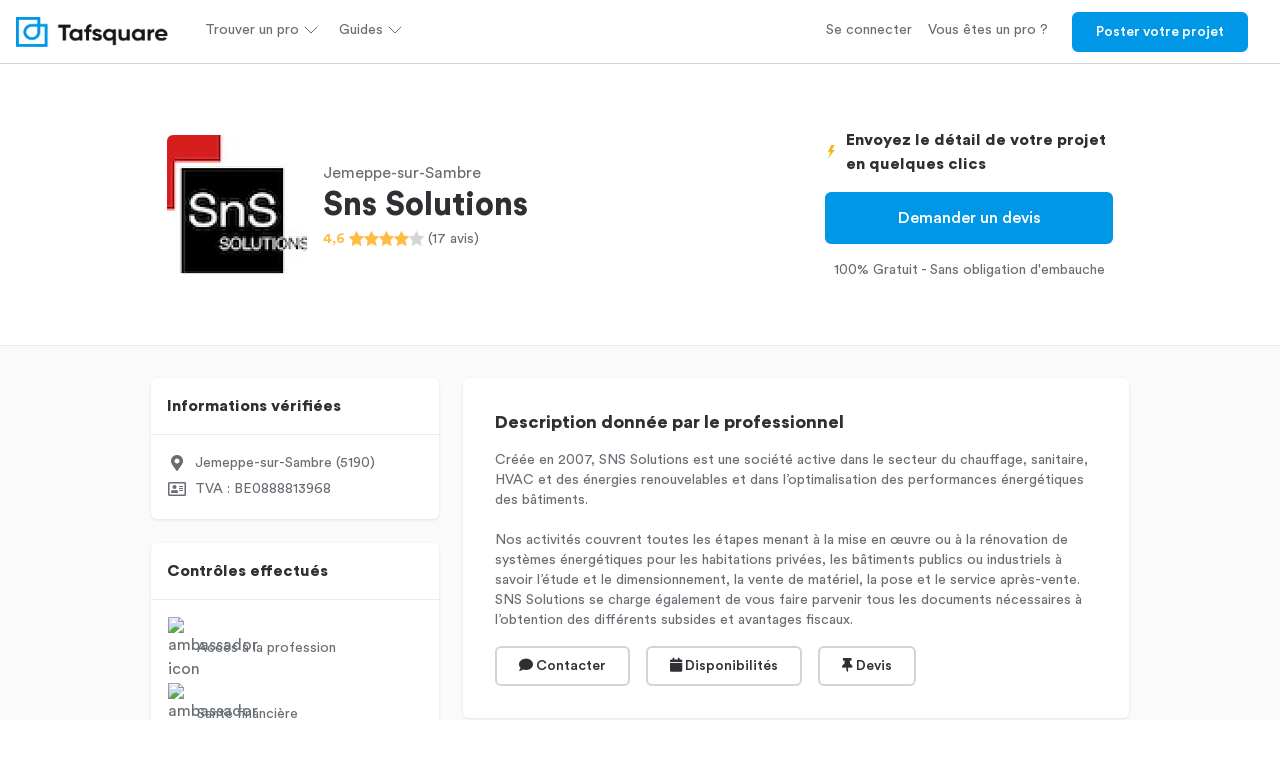

--- FILE ---
content_type: text/html; charset=utf-8
request_url: https://www.tafsquare.com/fr/provider/657/
body_size: 13848
content:




<!DOCTYPE html>
<html xmlns="http://www.w3.org/1999/xhtml" lang="fr" itemscope itemtype="http://schema.org/WebPage">
  <head>
      <link rel="preload" href="/static/bundles/Circular-Black.woff2" as="font" type="font/woff2" crossorigin="anonymous">
      <link rel="preload" href="/static/bundles/Circular-BlackItalic.woff2" as="font" type="font/woff2" crossorigin="anonymous">
      <link rel="preload" href="/static/bundles/Circular-Bold.woff2" as="font" type="font/woff2" crossorigin="anonymous">
      <link rel="preload" href="/static/bundles/Circular-BoldItalic.woff2" as="font" type="font/woff2" crossorigin="anonymous">
      <link rel="preload" href="/static/bundles/Circular-Book.woff2" as="font" type="font/woff2" crossorigin="anonymous">
      <link rel="preload" href="/static/bundles/Circular-BookItalic.woff2" as="font" type="font/woff2" crossorigin="anonymous">
      <link rel="preload" href="/static/bundles/Circular-Medium.woff2" as="font" type="font/woff2" crossorigin="anonymous">
      <link rel="preload" href="/static/bundles/Circular-MediumItalic.woff2" as="font" type="font/woff2" crossorigin="anonymous">
      <link rel="preload" href="/static/bundles/fa-solid-900.woff2" as="font" type="font/woff2" crossorigin="anonymous">
      <link rel="preload" href="/static/bundles/fa-regular-400.woff2" as="font" type="font/woff2" crossorigin="anonymous">

      



<script>
  const tagManagerUser = null;
</script>

<script>
  !function(t,e){var o,n,p,r;e.__SV||(window.posthog=e,e._i=[],e.init=function(i,s,a){function g(t,e){var o=e.split(".");2==o.length&&(t=t[o[0]],e=o[1]),t[e]=function(){t.push([e].concat(Array.prototype.slice.call(arguments,0)))}}(p=t.createElement("script")).type="text/javascript",p.crossOrigin="anonymous",p.async=!0,p.src=s.api_host.replace(".i.posthog.com","-assets.i.posthog.com")+"/static/array.js",(r=t.getElementsByTagName("script")[0]).parentNode.insertBefore(p,r);var u=e;for(void 0!==a?u=e[a]=[]:a="posthog",u.people=u.people||[],u.toString=function(t){var e="posthog";return"posthog"!==a&&(e+="."+a),t||(e+=" (stub)"),e},u.people.toString=function(){return u.toString(1)+".people (stub)"},o="init capture register register_once register_for_session unregister unregister_for_session getFeatureFlag getFeatureFlagPayload isFeatureEnabled reloadFeatureFlags updateEarlyAccessFeatureEnrollment getEarlyAccessFeatures on onFeatureFlags onSessionId getSurveys getActiveMatchingSurveys renderSurvey canRenderSurvey getNextSurveyStep identify setPersonProperties group resetGroups setPersonPropertiesForFlags resetPersonPropertiesForFlags setGroupPropertiesForFlags resetGroupPropertiesForFlags reset get_distinct_id getGroups get_session_id get_session_replay_url alias set_config startSessionRecording stopSessionRecording sessionRecordingStarted captureException loadToolbar get_property getSessionProperty createPersonProfile opt_in_capturing opt_out_capturing has_opted_in_capturing has_opted_out_capturing clear_opt_in_out_capturing debug".split(" "),n=0;n<o.length;n++)g(u,o[n]);e._i.push([i,s,a])},e.__SV=1)}(document,window.posthog||[]);
  window.posthog.init('phc_sijVNsDIXxWntHzz8EhjT4dJsyskv7iM7tP4UYqZIjH',{api_host:'https://eu.i.posthog.com', person_profiles: 'identified_only'})
  if(!!tagManagerUser && !!window.posthog){
    window.posthog.identify(
      tagManagerUser.id,
      tagManagerUser
    );
  }
</script>

<script>
  (function(w,d,s,l,i){
    w[l]=w[l]||[];
    w[l].push({
      'gtm.start': new Date().getTime(),
      event: 'gtm.js',
      user: tagManagerUser
    });
    if(!!tagManagerUser){
      w[l].push({ event: 'set-user', user: tagManagerUser })
    }
    w[l].push({
      event: 'pageview',
      urlName: 'seo_professionnal'
    })
    var f=d.getElementsByTagName(s)[0],
      j=d.createElement(s),
      dl=l!='dataLayer'?'&l='+l:'';
    j.async=true;
    j.src='https://www.googletagmanager.com/gtm.js?id='+i+dl;
    f.parentNode.insertBefore(j,f);
  })(window,document,'script','dataLayer','GTM-MTLJGFQ');
</script>


<script>
  function sendEvent(eventName, props={}){
    if(!!window.dataLayer){
      window.dataLayer.push(Object.assign({
        'event': eventName
      }, props))
    }

    if(!!window.posthog){
      window.posthog.capture(eventName, props);
    }
  }
</script>


      
        

<meta charset="utf-8">
<meta name="viewport" content="width=device-width, initial-scale=1, shrink-to-fit=no">
<meta http-equiv="x-ua-compatible" content="ie=edge">

<link rel="icon" type="image/x-icon" href="/static/images/favicon.ico?v=3">
<link rel="canonical" href="https://www.tafsquare.com/fr/provider/657/">
<link rel="alternate" href="https://www.tafsquare.com/fr/provider/657/" hreflang="x-default">
<link rel="alternate" href="https://www.tafsquare.com/fr/provider/657/" hreflang="fr">
<link rel="alternate" href="https://www.tafsquare.com/fr/provider/657/" hreflang="fr-be">


<title>Sns Solutions: Avis &amp; Horaires - Tafsquare</title>
<meta property="og:title" content="Sns Solutions: Avis &amp; Horaires">



<meta name="description" content="Découvrez toutes les informations utiles sur la société Sns Solutions.">
<meta property="og:description" content="Découvrez toutes les informations utiles sur la société Sns Solutions.">



<meta property="og:image" content="https://www.tafsquare.com/static/images/og-image.jpg">


<meta property="og:type" content="website">
<meta property="og:url" content="https://www.tafsquare.com/fr/provider/657/">
<meta property="og:site_name" content="Tafsquare">
<meta property="og:image:alt" content="tafsquare-image">
<meta property="fb:app_id" content="629020877436679">




      

      <link type="text/css" href="/static/bundles/styles_v4-97b66b338e8a198674e6.css" rel="stylesheet" async/>
      <!-- INIT ASPECT RATIO -->
      <style>
        [style*="--aspect-ratio"]>:first-child{width:100%}[style*="--aspect-ratio"]>img{height:auto}@supports (--custom:property){[style*="--aspect-ratio"]{position:relative}[style*="--aspect-ratio"]::before{content:"";display:block;padding-bottom:calc(100% / (var(--aspect-ratio)))}[style*="--aspect-ratio"]>:first-child{position:absolute;top:0;left:0;height:100%}}
      </style>
      <!-- END INIT ASPECT RATIO -->
      
  <link href="/static/js/jquery-viewer/viewer.min.css" rel="stylesheet">

  </head>

  <body>
    <noscript>
      <iframe src="https://www.googletagmanager.com/ns.html?id=GTM-MTLJGFQ" height="0" width="0" style="display:none;visibility:hidden"></iframe>
    </noscript>

    
      

<header class="header px-3 header--is-sticky">
  <div class="flex items-center justify-between w-full h-full">
    <a class="mr-4" href="/">
      <div style="--aspect-ratio:157/30; height: 30px; width: 157px">
        <img class="header__logo" src="/static/images/tafsquare-logo-blue.png" alt="Tafsquare: Devis travaux et rénovation" />
      </div>
    </a>
    <div class="hidden medium:flex items-center">
    
      
  <div class="header__dropdown-container">
    <div class="header__dropdown-link">
      <div class="flex items-center justify-between">
        <span>Trouver un pro</span>
        <i class="chevron" data-feather="chevron-down"></i>
      </div>
    </div>
    <div class="header__dropdown header__dropdown--left">
      <div class="header__dropdown__column">
        
        <a href="/fr/belgique/architecte-d-interieur/" class="header__dropdown__link">Architecte d&#39;intérieur</a>
        
        <a href="/fr/belgique/carreleur/" class="header__dropdown__link">Carreleur</a>
        
        <a href="/fr/belgique/chauffagiste/" class="header__dropdown__link">Chauffagiste</a>
        
        <a href="/fr/belgique/couvreur-zingueur/" class="header__dropdown__link">Couvreur</a>
        
        <a href="/fr/belgique/cuisiniste/" class="header__dropdown__link">Cuisiniste</a>
        
        <a href="/fr/belgique/electricien/" class="header__dropdown__link">Électricien</a>
        
        <a href="/fr/belgique/installateur-de-chassis/" class="header__dropdown__link">Entreprise de châssis</a>
        
        <a href="/fr/belgique/installateur-de-pergola/" class="header__dropdown__link">Entreprise de pergola</a>
        
        <a href="/fr/belgique/restaurateur-de-batiments/" class="header__dropdown__link">Entreprise de rénovation</a>
        
        <a href="/fr/belgique/renovation-salles-de-bain/" class="header__dropdown__link">Entreprise de rénovation de salles de bain</a>
        
        <a href="/fr/belgique/terrassier/" class="header__dropdown__link">Entreprise de terrassement</a>
        
        <a href="/fr/belgique/entreprise-d-isolation-1/" class="header__dropdown__link">Entreprise d&#39;isolation</a>
        
        <a href="/fr/belgique/entreprise-generale-de-construction/" class="header__dropdown__link">Entreprise générale de construction</a>
        
        <a href="/fr/belgique/geometre/" class="header__dropdown__link">Géomètre</a>
        
        <a href="/fr/belgique/installateur-de-panneaux-photovoltaiques/" class="header__dropdown__link">Installateur de panneaux photovoltaïques</a>
        
        <a href="/fr/belgique/installateur-de-veranda/" class="header__dropdown__link">Installateur de vérandas</a>
        
        <a href="/fr/belgique/peintre-en-batiment/" class="header__dropdown__link">Peintre en bâtiment</a>
        
        <a href="/fr/belgique/constructeur-et-reparateur-de-piscines/" class="header__dropdown__link">Pisciniste</a>
        
        <a href="/fr/belgique/plafonneur/" class="header__dropdown__link">Plafonneur</a>
        
        <a href="/fr/belgique/plombier/" class="header__dropdown__link">Plombier</a>
        
        <a href="/fr/profession/" class="header__dropdown__link">Tous les métiers</a>
        
      </div>
    </div>
  </div>


    
      
  <div class="header__dropdown-container">
    <div class="header__dropdown-link">
      <div class="flex items-center justify-between">
        <span>Guides</span>
        <i class="chevron" data-feather="chevron-down"></i>
      </div>
    </div>
    <div class="header__dropdown header__dropdown--left">
      <div class="header__dropdown__column">
        
        <a href="/fr/guides-de-prix/" class="header__dropdown__link">Guides des prix</a>
        
        <a href="/fr/blog/" class="header__dropdown__link">Guides travaux</a>
        
      </div>
    </div>
  </div>


    
    </div>
    <div class="hidden medium:flex items-center ml-auto">
    
      
  
  <button class="header__link" onclick="redirect(&#39;/fr/user/login/&#39;)">Se connecter</button>
  


    
      
  
  <a class="header__link" href="/fr/pro">Vous êtes un pro ?</a>
  


    
      
  
  <button class="button bg-blue text-white border-blue header__button" onclick="redirect(&#39;/fr/demandes/creation&#39;)">Poster votre projet</button>
  


    
    </div>
    <div class="flex medium:hidden items-center ml-auto text-black">
      <button class="burger-button" aria-label="Menu button">
        <i data-feather="menu"></i>
      </button>
    </div>
  </div>
</header>
<div class="burger">
  

  <ul class="px-3">
  
    <li>
<div class="burger__sublinks-container">
  <div class="burger__link">
    <div class="flex items-center justify-between">
      <span>Se connecter</span>
      <i class="chevron" data-feather="chevron-down"></i>
    </div>
  </div>
  <ul>
    
  </ul>
</div>

</li>
  
    <li>
<a class="burger__link" href="/fr/pro">S&#39;inscrire comme pro</a>

</li>
  
    <li>
<div class="burger__sublinks-container">
  <div class="burger__link">
    <div class="flex items-center justify-between">
      <span>Poster votre projet</span>
      <i class="chevron" data-feather="chevron-down"></i>
    </div>
  </div>
  <ul>
    
  </ul>
</div>

</li>
  
  </ul>
</div>

    

    

<main class="pt-navbar">
  <div>
    <div class="py-5 medium:py-6 border-b border-gray-300">
      <div class="wrap mx-auto text-center medium:text-left medium:flex items-center">
        <div>
          <div class="font-700 mb-1 text-body-3 medium:hidden">JEMEPPE-SUR-SAMBRE</div>
          

<div class="avatar" style="width:140px;height:140px;">
  
    
    
    <img class="lazy-image" data-src="/media/cache/45/bc/45bc257ef365fdb198258fb6d2233753.png" alt="Avatar"/>
    
    
  
</div>
        </div>
        <div class="medium:ml-3">
          <div class="hidden medium:block">Jemeppe-sur-Sambre</div>
          <h1 class="h2 mb-1">Sns Solutions</h1>
          

<div class="star-rating flex items-center justify-center medium:justify-start">
  
  <span class="text-body-3 leading-body-3 mr-1 font-600 text-yellow">4,6</span>
  
  
    
      
        <svg class="text-yellow" width="15px" viewBox="0 0 86 86" version="1.1" xmlns="http://www.w3.org/2000/svg" xmlns:xlink="http://www.w3.org/1999/xlink">
          <g stroke="none" stroke-width="1" fill="none" fill-rule="evenodd" stroke-linecap="round" stroke-linejoin="round">
            <g transform="translate(2.000000, 2.000000)" fill="currentColor" fill-rule="nonzero" stroke="currentColor" stroke-width="4.00204833">
              <polygon points="67.0712252 81.1948753 41.5295583 67.6589305 16.3924386 82.0000011 20.803414 52.4008855 -7.42747261e-07 31.818804 28.2677967 27.0614899 40.5477022 -3.28833232e-06 53.6071857 26.658927 81.9999992 30.5160841 61.8034097 51.7495256"></polygon>
            </g>
          </g>
        </svg>
      
        <svg class="text-yellow" width="15px" viewBox="0 0 86 86" version="1.1" xmlns="http://www.w3.org/2000/svg" xmlns:xlink="http://www.w3.org/1999/xlink">
          <g stroke="none" stroke-width="1" fill="none" fill-rule="evenodd" stroke-linecap="round" stroke-linejoin="round">
            <g transform="translate(2.000000, 2.000000)" fill="currentColor" fill-rule="nonzero" stroke="currentColor" stroke-width="4.00204833">
              <polygon points="67.0712252 81.1948753 41.5295583 67.6589305 16.3924386 82.0000011 20.803414 52.4008855 -7.42747261e-07 31.818804 28.2677967 27.0614899 40.5477022 -3.28833232e-06 53.6071857 26.658927 81.9999992 30.5160841 61.8034097 51.7495256"></polygon>
            </g>
          </g>
        </svg>
      
        <svg class="text-yellow" width="15px" viewBox="0 0 86 86" version="1.1" xmlns="http://www.w3.org/2000/svg" xmlns:xlink="http://www.w3.org/1999/xlink">
          <g stroke="none" stroke-width="1" fill="none" fill-rule="evenodd" stroke-linecap="round" stroke-linejoin="round">
            <g transform="translate(2.000000, 2.000000)" fill="currentColor" fill-rule="nonzero" stroke="currentColor" stroke-width="4.00204833">
              <polygon points="67.0712252 81.1948753 41.5295583 67.6589305 16.3924386 82.0000011 20.803414 52.4008855 -7.42747261e-07 31.818804 28.2677967 27.0614899 40.5477022 -3.28833232e-06 53.6071857 26.658927 81.9999992 30.5160841 61.8034097 51.7495256"></polygon>
            </g>
          </g>
        </svg>
      
        <svg class="text-yellow" width="15px" viewBox="0 0 86 86" version="1.1" xmlns="http://www.w3.org/2000/svg" xmlns:xlink="http://www.w3.org/1999/xlink">
          <g stroke="none" stroke-width="1" fill="none" fill-rule="evenodd" stroke-linecap="round" stroke-linejoin="round">
            <g transform="translate(2.000000, 2.000000)" fill="currentColor" fill-rule="nonzero" stroke="currentColor" stroke-width="4.00204833">
              <polygon points="67.0712252 81.1948753 41.5295583 67.6589305 16.3924386 82.0000011 20.803414 52.4008855 -7.42747261e-07 31.818804 28.2677967 27.0614899 40.5477022 -3.28833232e-06 53.6071857 26.658927 81.9999992 30.5160841 61.8034097 51.7495256"></polygon>
            </g>
          </g>
        </svg>
      
    
    
      
        <svg class="text-gray" width="15px" viewBox="0 0 86 86" version="1.1" xmlns="http://www.w3.org/2000/svg" xmlns:xlink="http://www.w3.org/1999/xlink">
          <g stroke="none" stroke-width="1" fill="none" fill-rule="evenodd" stroke-linecap="round" stroke-linejoin="round">
            <g transform="translate(2.000000, 2.000000)" fill="currentColor" fill-rule="nonzero" stroke="currentColor" stroke-width="4.00204833">
              <polygon points="67.0712252 81.1948753 41.5295583 67.6589305 16.3924386 82.0000011 20.803414 52.4008855 -7.42747261e-07 31.818804 28.2677967 27.0614899 40.5477022 -3.28833232e-06 53.6071857 26.658927 81.9999992 30.5160841 61.8034097 51.7495256"></polygon>
            </g>
          </g>
        </svg>
      
    
  
  
  <span class="text-body-3 leading-body-3 ml-1">(17 avis)</span>
  
</div>

        </div>
        <div class="ml-auto max-w-1 hidden medium:block">
          <div class="flex items-center mb-3">
            <div>
              <img alt="" width="20" height="20" src="[data-uri]" />
            </div>
            <div class="h6 ml-2">
              Envoyez le détail de votre projet en quelques clics
            </div>
          </div>
          <button
            onclick="openModal();"
            class="button button--large button--primary w-full">
            Demander un devis
          </button>

          
            <div class="text-center text-body-3 mt-3">
              100% Gratuit - Sans obligation d'embauche
            </div>
          

        </div>
      </div>
    </div>
    <div class="border-b border-gray-300 py-5 medium:hidden">
      <div class="wrap mx-auto">
        <div class="flex items-center mb-3">
          <div>
            <img alt="" width="20" height="20" src="[data-uri]" />
          </div>
          <div class="h6 ml-2">
            Envoyez le détail de votre projet en quelques clics
          </div>
        </div>
        <button
          onclick="openModal();"
          class="button button--large button--primary w-full">
          Demander un devis
        </button>
        
        <div class="text-center text-body-3 mt-3">
          100% Gratuit - Sans obligation d'embauche
        </div>
        
      </div>
    </div>
    <div class="bg-gray-200 py-5">
      <div class="wrap">
        <div class="medium:flex -mx-3 medium:-mx-0">
          <div class="w-full medium:max-w-1 medium:mr-4">
            <div class="bg-white shadow-1 mb-2 small:mb-4 small:rounded">
              <div class="p-3 border-b border-gray-300">
                <h2 class="h6">Informations vérifiées</h2>
              </div>
              <div class="p-3">
                <table>
                  <tbody>
                    
                    <tr>
                      <td class="pr-2 text-center"><i class="fas fa-map-marker-alt"></i></td>
                      <td class="text-body-3">Jemeppe-sur-Sambre (5190)</td>
                    </tr>
                    
                    <tr>
                      <td class="pr-2 text-center"><i class="far fa-address-card"></i></td>
                      <td class="text-body-3">TVA : BE0888813968</td>
                    </tr>
                    
                  </tbody>
                </table>
              </div>
            </div>
            <div class="bg-white shadow-1 mb-2 small:mb-4 small:rounded">
              <div class="p-3 border-b border-gray-300">
                <h2 class="h6">Contrôles effectués</h2>
              </div>
              <div class="p-3">
                <table>
                  <tbody>
                    
                    <tr>
                      <td class="pr-2 text-center">
                        <img src="/static/images/pages/company/valide.png" width="20" height="20" alt="ambassador icon" />
                      </td>
                      <td class="text-body-3">Accès à la profession</td>
                    </tr>
                    
                    <tr>
                      <td class="pr-2 text-center">
                        <img src="/static/images/pages/company/valide.png" width="20" height="20" alt="ambassador icon" />
                      </td>
                      <td class="text-body-3">Santé financière</td>
                    </tr>
                    
                    <tr>
                      <td class="pr-2 text-center">
                        <img src="/static/images/pages/company/valide.png" width="20" height="20" alt="ambassador icon" />
                      </td>
                      <td class="text-body-3">Dette sociale et fiscale</td>
                    </tr>
                    
                    <tr>
                      <td class="pr-2 text-center">
                        <img src="/static/images/pages/company/valide.png" width="20" height="20" alt="ambassador icon" />
                      </td>
                      <td class="text-body-3">Historique du/des gérant(s)</td>
                    </tr>
                    
                    <tr>
                      <td class="pr-2 text-center">
                        <img src="/static/images/pages/company/valide.png" width="20" height="20" alt="ambassador icon" />
                      </td>
                      <td class="text-body-3">E-Réputation</td>
                    </tr>
                    
                  </tbody>
                </table>
              </div>
            </div>
            <div class="bg-white shadow-1 mb-2 small:mb-4 small:rounded">
              <div class="p-3 border-b border-gray-300">
                <h2 class="h6">Expertises proposées</h2>
              </div>
              <div class="p-3">
                
                <a href="/fr/jemeppe-sur-sambre/installateur-de-panneaux-photovoltaiques/" class="inline-block bg-gray-300 text-black px-2 py-1 text-body-3 mr-1 mb-1 rounded">
                  Installateur de panneaux photovoltaïques
                </a>
                
                <a href="/fr/jemeppe-sur-sambre/chauffagiste/" class="inline-block bg-gray-300 text-black px-2 py-1 text-body-3 mr-1 mb-1 rounded">
                  Chauffagiste
                </a>
                
                <a href="/fr/jemeppe-sur-sambre/installateur-de-pompe-a-chaleur/" class="inline-block bg-gray-300 text-black px-2 py-1 text-body-3 mr-1 mb-1 rounded">
                  Installateur de pompes à chaleur
                </a>
                
                <a href="/fr/jemeppe-sur-sambre/societe-hvac/" class="inline-block bg-gray-300 text-black px-2 py-1 text-body-3 mr-1 mb-1 rounded">
                  Installateur de climatisation
                </a>
                
              </div>
            </div>
          </div>
          <div class="w-full">
            <div class="bg-white shadow-1 mb-2 small:mb-4 p-3 small:p-5 small:rounded">
              <div class="mb-3">
                <h2 class="h5 mb-3">Description donnée par le professionnel</h2>
                <div class="text-body-3 leading-body-3">Créée en 2007, SNS Solutions est une société active dans le secteur du chauffage, sanitaire, HVAC et des énergies renouvelables et dans l’optimalisation des performances énergétiques des bâtiments.<br /><br />Nos activités couvrent toutes les étapes menant à la mise en œuvre ou à la rénovation de systèmes énergétiques pour les habitations privées, les bâtiments publics ou industriels à savoir l’étude et le dimensionnement, la vente de matériel, la pose et le service après-vente. SNS Solutions se charge également de vous faire parvenir tous les documents nécessaires à l’obtention des différents subsides et avantages fiscaux.</div>
              </div>
              <div class="medium:flex -mx-2">
                
                <div class="px-2 pb-2 medium:pb-0">
                  <button
                    onclick="openModal();"
                    class="button button--small button--tertiary w-full">
                    <i class="fa fa-comment"></i> Contacter
                  </button>
                </div>
                
                <div class="px-2 pb-2 medium:pb-0">
                  <button
                    onclick="openModal();"
                    class="button button--small button--tertiary w-full">
                    <i class="fa fa-calendar"></i> Disponibilités
                  </button>
                </div>
                
                <div class="px-2 pb-2 medium:pb-0">
                  <button
                    onclick="openModal();"
                    class="button button--small button--tertiary w-full">
                    <i class="fas fa-thumbtack"></i> Devis
                  </button>
                </div>
                
              </div>
            </div>
            <div class="bg-white shadow-1 mb-2 small:mb-4 p-3 small:p-5 small:rounded">
              <h2 class="h5 mb-3">Avis sur Sns Solutions</h2>
              <div class="flex">
                <div class="medium:w-auto pr-3 small:pr-5">
                  <div class="text-title-3 font-700 text-yellow">
                    4,6
                  </div>
                  

<div class="star-rating flex items-center mb-1">
  
  
    
      
        <svg class="text-yellow" width="15px" viewBox="0 0 86 86" version="1.1" xmlns="http://www.w3.org/2000/svg" xmlns:xlink="http://www.w3.org/1999/xlink">
          <g stroke="none" stroke-width="1" fill="none" fill-rule="evenodd" stroke-linecap="round" stroke-linejoin="round">
            <g transform="translate(2.000000, 2.000000)" fill="currentColor" fill-rule="nonzero" stroke="currentColor" stroke-width="4.00204833">
              <polygon points="67.0712252 81.1948753 41.5295583 67.6589305 16.3924386 82.0000011 20.803414 52.4008855 -7.42747261e-07 31.818804 28.2677967 27.0614899 40.5477022 -3.28833232e-06 53.6071857 26.658927 81.9999992 30.5160841 61.8034097 51.7495256"></polygon>
            </g>
          </g>
        </svg>
      
        <svg class="text-yellow" width="15px" viewBox="0 0 86 86" version="1.1" xmlns="http://www.w3.org/2000/svg" xmlns:xlink="http://www.w3.org/1999/xlink">
          <g stroke="none" stroke-width="1" fill="none" fill-rule="evenodd" stroke-linecap="round" stroke-linejoin="round">
            <g transform="translate(2.000000, 2.000000)" fill="currentColor" fill-rule="nonzero" stroke="currentColor" stroke-width="4.00204833">
              <polygon points="67.0712252 81.1948753 41.5295583 67.6589305 16.3924386 82.0000011 20.803414 52.4008855 -7.42747261e-07 31.818804 28.2677967 27.0614899 40.5477022 -3.28833232e-06 53.6071857 26.658927 81.9999992 30.5160841 61.8034097 51.7495256"></polygon>
            </g>
          </g>
        </svg>
      
        <svg class="text-yellow" width="15px" viewBox="0 0 86 86" version="1.1" xmlns="http://www.w3.org/2000/svg" xmlns:xlink="http://www.w3.org/1999/xlink">
          <g stroke="none" stroke-width="1" fill="none" fill-rule="evenodd" stroke-linecap="round" stroke-linejoin="round">
            <g transform="translate(2.000000, 2.000000)" fill="currentColor" fill-rule="nonzero" stroke="currentColor" stroke-width="4.00204833">
              <polygon points="67.0712252 81.1948753 41.5295583 67.6589305 16.3924386 82.0000011 20.803414 52.4008855 -7.42747261e-07 31.818804 28.2677967 27.0614899 40.5477022 -3.28833232e-06 53.6071857 26.658927 81.9999992 30.5160841 61.8034097 51.7495256"></polygon>
            </g>
          </g>
        </svg>
      
        <svg class="text-yellow" width="15px" viewBox="0 0 86 86" version="1.1" xmlns="http://www.w3.org/2000/svg" xmlns:xlink="http://www.w3.org/1999/xlink">
          <g stroke="none" stroke-width="1" fill="none" fill-rule="evenodd" stroke-linecap="round" stroke-linejoin="round">
            <g transform="translate(2.000000, 2.000000)" fill="currentColor" fill-rule="nonzero" stroke="currentColor" stroke-width="4.00204833">
              <polygon points="67.0712252 81.1948753 41.5295583 67.6589305 16.3924386 82.0000011 20.803414 52.4008855 -7.42747261e-07 31.818804 28.2677967 27.0614899 40.5477022 -3.28833232e-06 53.6071857 26.658927 81.9999992 30.5160841 61.8034097 51.7495256"></polygon>
            </g>
          </g>
        </svg>
      
    
    
      
        <svg class="text-gray" width="15px" viewBox="0 0 86 86" version="1.1" xmlns="http://www.w3.org/2000/svg" xmlns:xlink="http://www.w3.org/1999/xlink">
          <g stroke="none" stroke-width="1" fill="none" fill-rule="evenodd" stroke-linecap="round" stroke-linejoin="round">
            <g transform="translate(2.000000, 2.000000)" fill="currentColor" fill-rule="nonzero" stroke="currentColor" stroke-width="4.00204833">
              <polygon points="67.0712252 81.1948753 41.5295583 67.6589305 16.3924386 82.0000011 20.803414 52.4008855 -7.42747261e-07 31.818804 28.2677967 27.0614899 40.5477022 -3.28833232e-06 53.6071857 26.658927 81.9999992 30.5160841 61.8034097 51.7495256"></polygon>
            </g>
          </g>
        </svg>
      
    
  
  
</div>

                  <div class="text-body-3">
                    (17 avis)
                  </div>
                </div>
                <div class="w-full max-w-1">
  
  <div class="flex items-center w-full">
    <span style="width:10px;">5</span>
    <div class="mx-1">
      <svg class="text-yellow" width="15px" viewBox="0 0 86 86" version="1.1" xmlns="http://www.w3.org/2000/svg" xmlns:xlink="http://www.w3.org/1999/xlink">
        <g stroke="none" stroke-width="1" fill="none" fill-rule="evenodd" stroke-linecap="round" stroke-linejoin="round">
          <g transform="translate(2.000000, 2.000000)" fill="currentColor" fill-rule="nonzero" stroke="currentColor" stroke-width="4.00204833">
            <polygon points="67.0712252 81.1948753 41.5295583 67.6589305 16.3924386 82.0000011 20.803414 52.4008855 -7.42747261e-07 31.818804 28.2677967 27.0614899 40.5477022 -3.28833232e-06 53.6071857 26.658927 81.9999992 30.5160841 61.8034097 51.7495256"></polygon>
          </g>
        </g>
      </svg>
    </div>
    <div class="pl-1 pr-2 flex-grow">
      <div class="bg-gray-300 rounded overflow-hidden w-full" style="height:8px;">
        <div class="h-full bg-yellow rounded" style="width:53%"></div>
      </div>
    </div>
    <span class="text-body-3" style="width:18px;">53%</span>
  </div>
  
  <div class="flex items-center w-full">
    <span style="width:10px;">4</span>
    <div class="mx-1">
      <svg class="text-yellow" width="15px" viewBox="0 0 86 86" version="1.1" xmlns="http://www.w3.org/2000/svg" xmlns:xlink="http://www.w3.org/1999/xlink">
        <g stroke="none" stroke-width="1" fill="none" fill-rule="evenodd" stroke-linecap="round" stroke-linejoin="round">
          <g transform="translate(2.000000, 2.000000)" fill="currentColor" fill-rule="nonzero" stroke="currentColor" stroke-width="4.00204833">
            <polygon points="67.0712252 81.1948753 41.5295583 67.6589305 16.3924386 82.0000011 20.803414 52.4008855 -7.42747261e-07 31.818804 28.2677967 27.0614899 40.5477022 -3.28833232e-06 53.6071857 26.658927 81.9999992 30.5160841 61.8034097 51.7495256"></polygon>
          </g>
        </g>
      </svg>
    </div>
    <div class="pl-1 pr-2 flex-grow">
      <div class="bg-gray-300 rounded overflow-hidden w-full" style="height:8px;">
        <div class="h-full bg-yellow rounded" style="width:35%"></div>
      </div>
    </div>
    <span class="text-body-3" style="width:18px;">35%</span>
  </div>
  
  <div class="flex items-center w-full">
    <span style="width:10px;">3</span>
    <div class="mx-1">
      <svg class="text-yellow" width="15px" viewBox="0 0 86 86" version="1.1" xmlns="http://www.w3.org/2000/svg" xmlns:xlink="http://www.w3.org/1999/xlink">
        <g stroke="none" stroke-width="1" fill="none" fill-rule="evenodd" stroke-linecap="round" stroke-linejoin="round">
          <g transform="translate(2.000000, 2.000000)" fill="currentColor" fill-rule="nonzero" stroke="currentColor" stroke-width="4.00204833">
            <polygon points="67.0712252 81.1948753 41.5295583 67.6589305 16.3924386 82.0000011 20.803414 52.4008855 -7.42747261e-07 31.818804 28.2677967 27.0614899 40.5477022 -3.28833232e-06 53.6071857 26.658927 81.9999992 30.5160841 61.8034097 51.7495256"></polygon>
          </g>
        </g>
      </svg>
    </div>
    <div class="pl-1 pr-2 flex-grow">
      <div class="bg-gray-300 rounded overflow-hidden w-full" style="height:8px;">
        <div class="h-full bg-yellow rounded" style="width:6%"></div>
      </div>
    </div>
    <span class="text-body-3" style="width:18px;">6%</span>
  </div>
  
  <div class="flex items-center w-full">
    <span style="width:10px;">2</span>
    <div class="mx-1">
      <svg class="text-yellow" width="15px" viewBox="0 0 86 86" version="1.1" xmlns="http://www.w3.org/2000/svg" xmlns:xlink="http://www.w3.org/1999/xlink">
        <g stroke="none" stroke-width="1" fill="none" fill-rule="evenodd" stroke-linecap="round" stroke-linejoin="round">
          <g transform="translate(2.000000, 2.000000)" fill="currentColor" fill-rule="nonzero" stroke="currentColor" stroke-width="4.00204833">
            <polygon points="67.0712252 81.1948753 41.5295583 67.6589305 16.3924386 82.0000011 20.803414 52.4008855 -7.42747261e-07 31.818804 28.2677967 27.0614899 40.5477022 -3.28833232e-06 53.6071857 26.658927 81.9999992 30.5160841 61.8034097 51.7495256"></polygon>
          </g>
        </g>
      </svg>
    </div>
    <div class="pl-1 pr-2 flex-grow">
      <div class="bg-gray-300 rounded overflow-hidden w-full" style="height:8px;">
        <div class="h-full bg-yellow rounded" style="width:6%"></div>
      </div>
    </div>
    <span class="text-body-3" style="width:18px;">6%</span>
  </div>
  
  <div class="flex items-center w-full">
    <span style="width:10px;">1</span>
    <div class="mx-1">
      <svg class="text-gray-300" width="15px" viewBox="0 0 86 86" version="1.1" xmlns="http://www.w3.org/2000/svg" xmlns:xlink="http://www.w3.org/1999/xlink">
        <g stroke="none" stroke-width="1" fill="none" fill-rule="evenodd" stroke-linecap="round" stroke-linejoin="round">
          <g transform="translate(2.000000, 2.000000)" fill="currentColor" fill-rule="nonzero" stroke="currentColor" stroke-width="4.00204833">
            <polygon points="67.0712252 81.1948753 41.5295583 67.6589305 16.3924386 82.0000011 20.803414 52.4008855 -7.42747261e-07 31.818804 28.2677967 27.0614899 40.5477022 -3.28833232e-06 53.6071857 26.658927 81.9999992 30.5160841 61.8034097 51.7495256"></polygon>
          </g>
        </g>
      </svg>
    </div>
    <div class="pl-1 pr-2 flex-grow">
      <div class="bg-gray-300 rounded overflow-hidden w-full" style="height:8px;">
        <div class="h-full bg-yellow rounded" style="width:0%"></div>
      </div>
    </div>
    <span class="text-body-3" style="width:18px;">0%</span>
  </div>
  
</div>

              </div>
              
              <div class="mt-5 border-top border-gray-200">
              
                

<div class="py-4">
  <div class="flex items-center">
    <div class="h6">Dominique</div>
    
    

<div class="star-rating flex items-center ml-2">
  
  
    
      
        <svg class="text-yellow" width="15px" viewBox="0 0 86 86" version="1.1" xmlns="http://www.w3.org/2000/svg" xmlns:xlink="http://www.w3.org/1999/xlink">
          <g stroke="none" stroke-width="1" fill="none" fill-rule="evenodd" stroke-linecap="round" stroke-linejoin="round">
            <g transform="translate(2.000000, 2.000000)" fill="currentColor" fill-rule="nonzero" stroke="currentColor" stroke-width="4.00204833">
              <polygon points="67.0712252 81.1948753 41.5295583 67.6589305 16.3924386 82.0000011 20.803414 52.4008855 -7.42747261e-07 31.818804 28.2677967 27.0614899 40.5477022 -3.28833232e-06 53.6071857 26.658927 81.9999992 30.5160841 61.8034097 51.7495256"></polygon>
            </g>
          </g>
        </svg>
      
        <svg class="text-yellow" width="15px" viewBox="0 0 86 86" version="1.1" xmlns="http://www.w3.org/2000/svg" xmlns:xlink="http://www.w3.org/1999/xlink">
          <g stroke="none" stroke-width="1" fill="none" fill-rule="evenodd" stroke-linecap="round" stroke-linejoin="round">
            <g transform="translate(2.000000, 2.000000)" fill="currentColor" fill-rule="nonzero" stroke="currentColor" stroke-width="4.00204833">
              <polygon points="67.0712252 81.1948753 41.5295583 67.6589305 16.3924386 82.0000011 20.803414 52.4008855 -7.42747261e-07 31.818804 28.2677967 27.0614899 40.5477022 -3.28833232e-06 53.6071857 26.658927 81.9999992 30.5160841 61.8034097 51.7495256"></polygon>
            </g>
          </g>
        </svg>
      
    
    
      
        <svg class="text-gray" width="15px" viewBox="0 0 86 86" version="1.1" xmlns="http://www.w3.org/2000/svg" xmlns:xlink="http://www.w3.org/1999/xlink">
          <g stroke="none" stroke-width="1" fill="none" fill-rule="evenodd" stroke-linecap="round" stroke-linejoin="round">
            <g transform="translate(2.000000, 2.000000)" fill="currentColor" fill-rule="nonzero" stroke="currentColor" stroke-width="4.00204833">
              <polygon points="67.0712252 81.1948753 41.5295583 67.6589305 16.3924386 82.0000011 20.803414 52.4008855 -7.42747261e-07 31.818804 28.2677967 27.0614899 40.5477022 -3.28833232e-06 53.6071857 26.658927 81.9999992 30.5160841 61.8034097 51.7495256"></polygon>
            </g>
          </g>
        </svg>
      
        <svg class="text-gray" width="15px" viewBox="0 0 86 86" version="1.1" xmlns="http://www.w3.org/2000/svg" xmlns:xlink="http://www.w3.org/1999/xlink">
          <g stroke="none" stroke-width="1" fill="none" fill-rule="evenodd" stroke-linecap="round" stroke-linejoin="round">
            <g transform="translate(2.000000, 2.000000)" fill="currentColor" fill-rule="nonzero" stroke="currentColor" stroke-width="4.00204833">
              <polygon points="67.0712252 81.1948753 41.5295583 67.6589305 16.3924386 82.0000011 20.803414 52.4008855 -7.42747261e-07 31.818804 28.2677967 27.0614899 40.5477022 -3.28833232e-06 53.6071857 26.658927 81.9999992 30.5160841 61.8034097 51.7495256"></polygon>
            </g>
          </g>
        </svg>
      
        <svg class="text-gray" width="15px" viewBox="0 0 86 86" version="1.1" xmlns="http://www.w3.org/2000/svg" xmlns:xlink="http://www.w3.org/1999/xlink">
          <g stroke="none" stroke-width="1" fill="none" fill-rule="evenodd" stroke-linecap="round" stroke-linejoin="round">
            <g transform="translate(2.000000, 2.000000)" fill="currentColor" fill-rule="nonzero" stroke="currentColor" stroke-width="4.00204833">
              <polygon points="67.0712252 81.1948753 41.5295583 67.6589305 16.3924386 82.0000011 20.803414 52.4008855 -7.42747261e-07 31.818804 28.2677967 27.0614899 40.5477022 -3.28833232e-06 53.6071857 26.658927 81.9999992 30.5160841 61.8034097 51.7495256"></polygon>
            </g>
          </g>
        </svg>
      
    
  
  
</div>

    
  </div>
  <div class="my-2">
    .
  </div>
  <div class="text-body-3">
    4 Mars 2024 • avis Tafsquare
  </div>
  
</div>

              
                

<div class="py-4">
  <div class="flex items-center">
    <div class="h6">Marc</div>
    
    

<div class="star-rating flex items-center ml-2">
  
  
    
      
        <svg class="text-yellow" width="15px" viewBox="0 0 86 86" version="1.1" xmlns="http://www.w3.org/2000/svg" xmlns:xlink="http://www.w3.org/1999/xlink">
          <g stroke="none" stroke-width="1" fill="none" fill-rule="evenodd" stroke-linecap="round" stroke-linejoin="round">
            <g transform="translate(2.000000, 2.000000)" fill="currentColor" fill-rule="nonzero" stroke="currentColor" stroke-width="4.00204833">
              <polygon points="67.0712252 81.1948753 41.5295583 67.6589305 16.3924386 82.0000011 20.803414 52.4008855 -7.42747261e-07 31.818804 28.2677967 27.0614899 40.5477022 -3.28833232e-06 53.6071857 26.658927 81.9999992 30.5160841 61.8034097 51.7495256"></polygon>
            </g>
          </g>
        </svg>
      
        <svg class="text-yellow" width="15px" viewBox="0 0 86 86" version="1.1" xmlns="http://www.w3.org/2000/svg" xmlns:xlink="http://www.w3.org/1999/xlink">
          <g stroke="none" stroke-width="1" fill="none" fill-rule="evenodd" stroke-linecap="round" stroke-linejoin="round">
            <g transform="translate(2.000000, 2.000000)" fill="currentColor" fill-rule="nonzero" stroke="currentColor" stroke-width="4.00204833">
              <polygon points="67.0712252 81.1948753 41.5295583 67.6589305 16.3924386 82.0000011 20.803414 52.4008855 -7.42747261e-07 31.818804 28.2677967 27.0614899 40.5477022 -3.28833232e-06 53.6071857 26.658927 81.9999992 30.5160841 61.8034097 51.7495256"></polygon>
            </g>
          </g>
        </svg>
      
        <svg class="text-yellow" width="15px" viewBox="0 0 86 86" version="1.1" xmlns="http://www.w3.org/2000/svg" xmlns:xlink="http://www.w3.org/1999/xlink">
          <g stroke="none" stroke-width="1" fill="none" fill-rule="evenodd" stroke-linecap="round" stroke-linejoin="round">
            <g transform="translate(2.000000, 2.000000)" fill="currentColor" fill-rule="nonzero" stroke="currentColor" stroke-width="4.00204833">
              <polygon points="67.0712252 81.1948753 41.5295583 67.6589305 16.3924386 82.0000011 20.803414 52.4008855 -7.42747261e-07 31.818804 28.2677967 27.0614899 40.5477022 -3.28833232e-06 53.6071857 26.658927 81.9999992 30.5160841 61.8034097 51.7495256"></polygon>
            </g>
          </g>
        </svg>
      
        <svg class="text-yellow" width="15px" viewBox="0 0 86 86" version="1.1" xmlns="http://www.w3.org/2000/svg" xmlns:xlink="http://www.w3.org/1999/xlink">
          <g stroke="none" stroke-width="1" fill="none" fill-rule="evenodd" stroke-linecap="round" stroke-linejoin="round">
            <g transform="translate(2.000000, 2.000000)" fill="currentColor" fill-rule="nonzero" stroke="currentColor" stroke-width="4.00204833">
              <polygon points="67.0712252 81.1948753 41.5295583 67.6589305 16.3924386 82.0000011 20.803414 52.4008855 -7.42747261e-07 31.818804 28.2677967 27.0614899 40.5477022 -3.28833232e-06 53.6071857 26.658927 81.9999992 30.5160841 61.8034097 51.7495256"></polygon>
            </g>
          </g>
        </svg>
      
    
    
      
        <svg class="text-gray" width="15px" viewBox="0 0 86 86" version="1.1" xmlns="http://www.w3.org/2000/svg" xmlns:xlink="http://www.w3.org/1999/xlink">
          <g stroke="none" stroke-width="1" fill="none" fill-rule="evenodd" stroke-linecap="round" stroke-linejoin="round">
            <g transform="translate(2.000000, 2.000000)" fill="currentColor" fill-rule="nonzero" stroke="currentColor" stroke-width="4.00204833">
              <polygon points="67.0712252 81.1948753 41.5295583 67.6589305 16.3924386 82.0000011 20.803414 52.4008855 -7.42747261e-07 31.818804 28.2677967 27.0614899 40.5477022 -3.28833232e-06 53.6071857 26.658927 81.9999992 30.5160841 61.8034097 51.7495256"></polygon>
            </g>
          </g>
        </svg>
      
    
  
  
</div>

    
  </div>
  <div class="my-2">
    Satisfait
  </div>
  <div class="text-body-3">
    25 Septembre 2023 • avis Tafsquare
  </div>
  
</div>

              
                

<div class="py-4">
  <div class="flex items-center">
    <div class="h6">Stefaan</div>
    
    

<div class="star-rating flex items-center ml-2">
  
  
    
      
        <svg class="text-yellow" width="15px" viewBox="0 0 86 86" version="1.1" xmlns="http://www.w3.org/2000/svg" xmlns:xlink="http://www.w3.org/1999/xlink">
          <g stroke="none" stroke-width="1" fill="none" fill-rule="evenodd" stroke-linecap="round" stroke-linejoin="round">
            <g transform="translate(2.000000, 2.000000)" fill="currentColor" fill-rule="nonzero" stroke="currentColor" stroke-width="4.00204833">
              <polygon points="67.0712252 81.1948753 41.5295583 67.6589305 16.3924386 82.0000011 20.803414 52.4008855 -7.42747261e-07 31.818804 28.2677967 27.0614899 40.5477022 -3.28833232e-06 53.6071857 26.658927 81.9999992 30.5160841 61.8034097 51.7495256"></polygon>
            </g>
          </g>
        </svg>
      
        <svg class="text-yellow" width="15px" viewBox="0 0 86 86" version="1.1" xmlns="http://www.w3.org/2000/svg" xmlns:xlink="http://www.w3.org/1999/xlink">
          <g stroke="none" stroke-width="1" fill="none" fill-rule="evenodd" stroke-linecap="round" stroke-linejoin="round">
            <g transform="translate(2.000000, 2.000000)" fill="currentColor" fill-rule="nonzero" stroke="currentColor" stroke-width="4.00204833">
              <polygon points="67.0712252 81.1948753 41.5295583 67.6589305 16.3924386 82.0000011 20.803414 52.4008855 -7.42747261e-07 31.818804 28.2677967 27.0614899 40.5477022 -3.28833232e-06 53.6071857 26.658927 81.9999992 30.5160841 61.8034097 51.7495256"></polygon>
            </g>
          </g>
        </svg>
      
        <svg class="text-yellow" width="15px" viewBox="0 0 86 86" version="1.1" xmlns="http://www.w3.org/2000/svg" xmlns:xlink="http://www.w3.org/1999/xlink">
          <g stroke="none" stroke-width="1" fill="none" fill-rule="evenodd" stroke-linecap="round" stroke-linejoin="round">
            <g transform="translate(2.000000, 2.000000)" fill="currentColor" fill-rule="nonzero" stroke="currentColor" stroke-width="4.00204833">
              <polygon points="67.0712252 81.1948753 41.5295583 67.6589305 16.3924386 82.0000011 20.803414 52.4008855 -7.42747261e-07 31.818804 28.2677967 27.0614899 40.5477022 -3.28833232e-06 53.6071857 26.658927 81.9999992 30.5160841 61.8034097 51.7495256"></polygon>
            </g>
          </g>
        </svg>
      
        <svg class="text-yellow" width="15px" viewBox="0 0 86 86" version="1.1" xmlns="http://www.w3.org/2000/svg" xmlns:xlink="http://www.w3.org/1999/xlink">
          <g stroke="none" stroke-width="1" fill="none" fill-rule="evenodd" stroke-linecap="round" stroke-linejoin="round">
            <g transform="translate(2.000000, 2.000000)" fill="currentColor" fill-rule="nonzero" stroke="currentColor" stroke-width="4.00204833">
              <polygon points="67.0712252 81.1948753 41.5295583 67.6589305 16.3924386 82.0000011 20.803414 52.4008855 -7.42747261e-07 31.818804 28.2677967 27.0614899 40.5477022 -3.28833232e-06 53.6071857 26.658927 81.9999992 30.5160841 61.8034097 51.7495256"></polygon>
            </g>
          </g>
        </svg>
      
    
    
      
        <svg class="text-gray" width="15px" viewBox="0 0 86 86" version="1.1" xmlns="http://www.w3.org/2000/svg" xmlns:xlink="http://www.w3.org/1999/xlink">
          <g stroke="none" stroke-width="1" fill="none" fill-rule="evenodd" stroke-linecap="round" stroke-linejoin="round">
            <g transform="translate(2.000000, 2.000000)" fill="currentColor" fill-rule="nonzero" stroke="currentColor" stroke-width="4.00204833">
              <polygon points="67.0712252 81.1948753 41.5295583 67.6589305 16.3924386 82.0000011 20.803414 52.4008855 -7.42747261e-07 31.818804 28.2677967 27.0614899 40.5477022 -3.28833232e-06 53.6071857 26.658927 81.9999992 30.5160841 61.8034097 51.7495256"></polygon>
            </g>
          </g>
        </svg>
      
    
  
  
</div>

    
  </div>
  <div class="my-2">
    Bonne réactivité
  </div>
  <div class="text-body-3">
    20 Septembre 2023 • avis Tafsquare
  </div>
  
</div>

              
                

<div class="py-4">
  <div class="flex items-center">
    <div class="h6">Stefaan</div>
    
    

<div class="star-rating flex items-center ml-2">
  
  
    
      
        <svg class="text-yellow" width="15px" viewBox="0 0 86 86" version="1.1" xmlns="http://www.w3.org/2000/svg" xmlns:xlink="http://www.w3.org/1999/xlink">
          <g stroke="none" stroke-width="1" fill="none" fill-rule="evenodd" stroke-linecap="round" stroke-linejoin="round">
            <g transform="translate(2.000000, 2.000000)" fill="currentColor" fill-rule="nonzero" stroke="currentColor" stroke-width="4.00204833">
              <polygon points="67.0712252 81.1948753 41.5295583 67.6589305 16.3924386 82.0000011 20.803414 52.4008855 -7.42747261e-07 31.818804 28.2677967 27.0614899 40.5477022 -3.28833232e-06 53.6071857 26.658927 81.9999992 30.5160841 61.8034097 51.7495256"></polygon>
            </g>
          </g>
        </svg>
      
        <svg class="text-yellow" width="15px" viewBox="0 0 86 86" version="1.1" xmlns="http://www.w3.org/2000/svg" xmlns:xlink="http://www.w3.org/1999/xlink">
          <g stroke="none" stroke-width="1" fill="none" fill-rule="evenodd" stroke-linecap="round" stroke-linejoin="round">
            <g transform="translate(2.000000, 2.000000)" fill="currentColor" fill-rule="nonzero" stroke="currentColor" stroke-width="4.00204833">
              <polygon points="67.0712252 81.1948753 41.5295583 67.6589305 16.3924386 82.0000011 20.803414 52.4008855 -7.42747261e-07 31.818804 28.2677967 27.0614899 40.5477022 -3.28833232e-06 53.6071857 26.658927 81.9999992 30.5160841 61.8034097 51.7495256"></polygon>
            </g>
          </g>
        </svg>
      
        <svg class="text-yellow" width="15px" viewBox="0 0 86 86" version="1.1" xmlns="http://www.w3.org/2000/svg" xmlns:xlink="http://www.w3.org/1999/xlink">
          <g stroke="none" stroke-width="1" fill="none" fill-rule="evenodd" stroke-linecap="round" stroke-linejoin="round">
            <g transform="translate(2.000000, 2.000000)" fill="currentColor" fill-rule="nonzero" stroke="currentColor" stroke-width="4.00204833">
              <polygon points="67.0712252 81.1948753 41.5295583 67.6589305 16.3924386 82.0000011 20.803414 52.4008855 -7.42747261e-07 31.818804 28.2677967 27.0614899 40.5477022 -3.28833232e-06 53.6071857 26.658927 81.9999992 30.5160841 61.8034097 51.7495256"></polygon>
            </g>
          </g>
        </svg>
      
        <svg class="text-yellow" width="15px" viewBox="0 0 86 86" version="1.1" xmlns="http://www.w3.org/2000/svg" xmlns:xlink="http://www.w3.org/1999/xlink">
          <g stroke="none" stroke-width="1" fill="none" fill-rule="evenodd" stroke-linecap="round" stroke-linejoin="round">
            <g transform="translate(2.000000, 2.000000)" fill="currentColor" fill-rule="nonzero" stroke="currentColor" stroke-width="4.00204833">
              <polygon points="67.0712252 81.1948753 41.5295583 67.6589305 16.3924386 82.0000011 20.803414 52.4008855 -7.42747261e-07 31.818804 28.2677967 27.0614899 40.5477022 -3.28833232e-06 53.6071857 26.658927 81.9999992 30.5160841 61.8034097 51.7495256"></polygon>
            </g>
          </g>
        </svg>
      
    
    
      
        <svg class="text-gray" width="15px" viewBox="0 0 86 86" version="1.1" xmlns="http://www.w3.org/2000/svg" xmlns:xlink="http://www.w3.org/1999/xlink">
          <g stroke="none" stroke-width="1" fill="none" fill-rule="evenodd" stroke-linecap="round" stroke-linejoin="round">
            <g transform="translate(2.000000, 2.000000)" fill="currentColor" fill-rule="nonzero" stroke="currentColor" stroke-width="4.00204833">
              <polygon points="67.0712252 81.1948753 41.5295583 67.6589305 16.3924386 82.0000011 20.803414 52.4008855 -7.42747261e-07 31.818804 28.2677967 27.0614899 40.5477022 -3.28833232e-06 53.6071857 26.658927 81.9999992 30.5160841 61.8034097 51.7495256"></polygon>
            </g>
          </g>
        </svg>
      
    
  
  
</div>

    
  </div>
  <div class="my-2">
    Très réactif aussi bien pour l&#39;offre que le placement
  </div>
  <div class="text-body-3">
    6 Septembre 2023 • avis Tafsquare
  </div>
  
</div>

              
                

<div class="py-4">
  <div class="flex items-center">
    <div class="h6">Stefaan</div>
    
    

<div class="star-rating flex items-center ml-2">
  
  
    
      
        <svg class="text-yellow" width="15px" viewBox="0 0 86 86" version="1.1" xmlns="http://www.w3.org/2000/svg" xmlns:xlink="http://www.w3.org/1999/xlink">
          <g stroke="none" stroke-width="1" fill="none" fill-rule="evenodd" stroke-linecap="round" stroke-linejoin="round">
            <g transform="translate(2.000000, 2.000000)" fill="currentColor" fill-rule="nonzero" stroke="currentColor" stroke-width="4.00204833">
              <polygon points="67.0712252 81.1948753 41.5295583 67.6589305 16.3924386 82.0000011 20.803414 52.4008855 -7.42747261e-07 31.818804 28.2677967 27.0614899 40.5477022 -3.28833232e-06 53.6071857 26.658927 81.9999992 30.5160841 61.8034097 51.7495256"></polygon>
            </g>
          </g>
        </svg>
      
        <svg class="text-yellow" width="15px" viewBox="0 0 86 86" version="1.1" xmlns="http://www.w3.org/2000/svg" xmlns:xlink="http://www.w3.org/1999/xlink">
          <g stroke="none" stroke-width="1" fill="none" fill-rule="evenodd" stroke-linecap="round" stroke-linejoin="round">
            <g transform="translate(2.000000, 2.000000)" fill="currentColor" fill-rule="nonzero" stroke="currentColor" stroke-width="4.00204833">
              <polygon points="67.0712252 81.1948753 41.5295583 67.6589305 16.3924386 82.0000011 20.803414 52.4008855 -7.42747261e-07 31.818804 28.2677967 27.0614899 40.5477022 -3.28833232e-06 53.6071857 26.658927 81.9999992 30.5160841 61.8034097 51.7495256"></polygon>
            </g>
          </g>
        </svg>
      
        <svg class="text-yellow" width="15px" viewBox="0 0 86 86" version="1.1" xmlns="http://www.w3.org/2000/svg" xmlns:xlink="http://www.w3.org/1999/xlink">
          <g stroke="none" stroke-width="1" fill="none" fill-rule="evenodd" stroke-linecap="round" stroke-linejoin="round">
            <g transform="translate(2.000000, 2.000000)" fill="currentColor" fill-rule="nonzero" stroke="currentColor" stroke-width="4.00204833">
              <polygon points="67.0712252 81.1948753 41.5295583 67.6589305 16.3924386 82.0000011 20.803414 52.4008855 -7.42747261e-07 31.818804 28.2677967 27.0614899 40.5477022 -3.28833232e-06 53.6071857 26.658927 81.9999992 30.5160841 61.8034097 51.7495256"></polygon>
            </g>
          </g>
        </svg>
      
        <svg class="text-yellow" width="15px" viewBox="0 0 86 86" version="1.1" xmlns="http://www.w3.org/2000/svg" xmlns:xlink="http://www.w3.org/1999/xlink">
          <g stroke="none" stroke-width="1" fill="none" fill-rule="evenodd" stroke-linecap="round" stroke-linejoin="round">
            <g transform="translate(2.000000, 2.000000)" fill="currentColor" fill-rule="nonzero" stroke="currentColor" stroke-width="4.00204833">
              <polygon points="67.0712252 81.1948753 41.5295583 67.6589305 16.3924386 82.0000011 20.803414 52.4008855 -7.42747261e-07 31.818804 28.2677967 27.0614899 40.5477022 -3.28833232e-06 53.6071857 26.658927 81.9999992 30.5160841 61.8034097 51.7495256"></polygon>
            </g>
          </g>
        </svg>
      
        <svg class="text-yellow" width="15px" viewBox="0 0 86 86" version="1.1" xmlns="http://www.w3.org/2000/svg" xmlns:xlink="http://www.w3.org/1999/xlink">
          <g stroke="none" stroke-width="1" fill="none" fill-rule="evenodd" stroke-linecap="round" stroke-linejoin="round">
            <g transform="translate(2.000000, 2.000000)" fill="currentColor" fill-rule="nonzero" stroke="currentColor" stroke-width="4.00204833">
              <polygon points="67.0712252 81.1948753 41.5295583 67.6589305 16.3924386 82.0000011 20.803414 52.4008855 -7.42747261e-07 31.818804 28.2677967 27.0614899 40.5477022 -3.28833232e-06 53.6071857 26.658927 81.9999992 30.5160841 61.8034097 51.7495256"></polygon>
            </g>
          </g>
        </svg>
      
    
    
      
    
  
  
</div>

    
  </div>
  <div class="my-2">
    Ils ont été très rapide, j&#39;en suis content
  </div>
  <div class="text-body-3">
    4 Septembre 2023 • avis Tafsquare
  </div>
  
</div>

              
                

<div class="py-4">
  <div class="flex items-center">
    <div class="h6">Consuelo</div>
    
    

<div class="star-rating flex items-center ml-2">
  
  
    
      
        <svg class="text-yellow" width="15px" viewBox="0 0 86 86" version="1.1" xmlns="http://www.w3.org/2000/svg" xmlns:xlink="http://www.w3.org/1999/xlink">
          <g stroke="none" stroke-width="1" fill="none" fill-rule="evenodd" stroke-linecap="round" stroke-linejoin="round">
            <g transform="translate(2.000000, 2.000000)" fill="currentColor" fill-rule="nonzero" stroke="currentColor" stroke-width="4.00204833">
              <polygon points="67.0712252 81.1948753 41.5295583 67.6589305 16.3924386 82.0000011 20.803414 52.4008855 -7.42747261e-07 31.818804 28.2677967 27.0614899 40.5477022 -3.28833232e-06 53.6071857 26.658927 81.9999992 30.5160841 61.8034097 51.7495256"></polygon>
            </g>
          </g>
        </svg>
      
        <svg class="text-yellow" width="15px" viewBox="0 0 86 86" version="1.1" xmlns="http://www.w3.org/2000/svg" xmlns:xlink="http://www.w3.org/1999/xlink">
          <g stroke="none" stroke-width="1" fill="none" fill-rule="evenodd" stroke-linecap="round" stroke-linejoin="round">
            <g transform="translate(2.000000, 2.000000)" fill="currentColor" fill-rule="nonzero" stroke="currentColor" stroke-width="4.00204833">
              <polygon points="67.0712252 81.1948753 41.5295583 67.6589305 16.3924386 82.0000011 20.803414 52.4008855 -7.42747261e-07 31.818804 28.2677967 27.0614899 40.5477022 -3.28833232e-06 53.6071857 26.658927 81.9999992 30.5160841 61.8034097 51.7495256"></polygon>
            </g>
          </g>
        </svg>
      
        <svg class="text-yellow" width="15px" viewBox="0 0 86 86" version="1.1" xmlns="http://www.w3.org/2000/svg" xmlns:xlink="http://www.w3.org/1999/xlink">
          <g stroke="none" stroke-width="1" fill="none" fill-rule="evenodd" stroke-linecap="round" stroke-linejoin="round">
            <g transform="translate(2.000000, 2.000000)" fill="currentColor" fill-rule="nonzero" stroke="currentColor" stroke-width="4.00204833">
              <polygon points="67.0712252 81.1948753 41.5295583 67.6589305 16.3924386 82.0000011 20.803414 52.4008855 -7.42747261e-07 31.818804 28.2677967 27.0614899 40.5477022 -3.28833232e-06 53.6071857 26.658927 81.9999992 30.5160841 61.8034097 51.7495256"></polygon>
            </g>
          </g>
        </svg>
      
        <svg class="text-yellow" width="15px" viewBox="0 0 86 86" version="1.1" xmlns="http://www.w3.org/2000/svg" xmlns:xlink="http://www.w3.org/1999/xlink">
          <g stroke="none" stroke-width="1" fill="none" fill-rule="evenodd" stroke-linecap="round" stroke-linejoin="round">
            <g transform="translate(2.000000, 2.000000)" fill="currentColor" fill-rule="nonzero" stroke="currentColor" stroke-width="4.00204833">
              <polygon points="67.0712252 81.1948753 41.5295583 67.6589305 16.3924386 82.0000011 20.803414 52.4008855 -7.42747261e-07 31.818804 28.2677967 27.0614899 40.5477022 -3.28833232e-06 53.6071857 26.658927 81.9999992 30.5160841 61.8034097 51.7495256"></polygon>
            </g>
          </g>
        </svg>
      
    
    
      
        <svg class="text-gray" width="15px" viewBox="0 0 86 86" version="1.1" xmlns="http://www.w3.org/2000/svg" xmlns:xlink="http://www.w3.org/1999/xlink">
          <g stroke="none" stroke-width="1" fill="none" fill-rule="evenodd" stroke-linecap="round" stroke-linejoin="round">
            <g transform="translate(2.000000, 2.000000)" fill="currentColor" fill-rule="nonzero" stroke="currentColor" stroke-width="4.00204833">
              <polygon points="67.0712252 81.1948753 41.5295583 67.6589305 16.3924386 82.0000011 20.803414 52.4008855 -7.42747261e-07 31.818804 28.2677967 27.0614899 40.5477022 -3.28833232e-06 53.6071857 26.658927 81.9999992 30.5160841 61.8034097 51.7495256"></polygon>
            </g>
          </g>
        </svg>
      
    
  
  
</div>

    
  </div>
  <div class="my-2">
    Personne très réactif, délai très proche et tout a été fait de manière très fluide et respecté
  </div>
  <div class="text-body-3">
    26 Juillet 2023 • avis Tafsquare
  </div>
  
</div>

              
                

<div class="py-4">
  <div class="flex items-center">
    <div class="h6">Jean</div>
    
    

<div class="star-rating flex items-center ml-2">
  
  
    
      
        <svg class="text-yellow" width="15px" viewBox="0 0 86 86" version="1.1" xmlns="http://www.w3.org/2000/svg" xmlns:xlink="http://www.w3.org/1999/xlink">
          <g stroke="none" stroke-width="1" fill="none" fill-rule="evenodd" stroke-linecap="round" stroke-linejoin="round">
            <g transform="translate(2.000000, 2.000000)" fill="currentColor" fill-rule="nonzero" stroke="currentColor" stroke-width="4.00204833">
              <polygon points="67.0712252 81.1948753 41.5295583 67.6589305 16.3924386 82.0000011 20.803414 52.4008855 -7.42747261e-07 31.818804 28.2677967 27.0614899 40.5477022 -3.28833232e-06 53.6071857 26.658927 81.9999992 30.5160841 61.8034097 51.7495256"></polygon>
            </g>
          </g>
        </svg>
      
        <svg class="text-yellow" width="15px" viewBox="0 0 86 86" version="1.1" xmlns="http://www.w3.org/2000/svg" xmlns:xlink="http://www.w3.org/1999/xlink">
          <g stroke="none" stroke-width="1" fill="none" fill-rule="evenodd" stroke-linecap="round" stroke-linejoin="round">
            <g transform="translate(2.000000, 2.000000)" fill="currentColor" fill-rule="nonzero" stroke="currentColor" stroke-width="4.00204833">
              <polygon points="67.0712252 81.1948753 41.5295583 67.6589305 16.3924386 82.0000011 20.803414 52.4008855 -7.42747261e-07 31.818804 28.2677967 27.0614899 40.5477022 -3.28833232e-06 53.6071857 26.658927 81.9999992 30.5160841 61.8034097 51.7495256"></polygon>
            </g>
          </g>
        </svg>
      
        <svg class="text-yellow" width="15px" viewBox="0 0 86 86" version="1.1" xmlns="http://www.w3.org/2000/svg" xmlns:xlink="http://www.w3.org/1999/xlink">
          <g stroke="none" stroke-width="1" fill="none" fill-rule="evenodd" stroke-linecap="round" stroke-linejoin="round">
            <g transform="translate(2.000000, 2.000000)" fill="currentColor" fill-rule="nonzero" stroke="currentColor" stroke-width="4.00204833">
              <polygon points="67.0712252 81.1948753 41.5295583 67.6589305 16.3924386 82.0000011 20.803414 52.4008855 -7.42747261e-07 31.818804 28.2677967 27.0614899 40.5477022 -3.28833232e-06 53.6071857 26.658927 81.9999992 30.5160841 61.8034097 51.7495256"></polygon>
            </g>
          </g>
        </svg>
      
        <svg class="text-yellow" width="15px" viewBox="0 0 86 86" version="1.1" xmlns="http://www.w3.org/2000/svg" xmlns:xlink="http://www.w3.org/1999/xlink">
          <g stroke="none" stroke-width="1" fill="none" fill-rule="evenodd" stroke-linecap="round" stroke-linejoin="round">
            <g transform="translate(2.000000, 2.000000)" fill="currentColor" fill-rule="nonzero" stroke="currentColor" stroke-width="4.00204833">
              <polygon points="67.0712252 81.1948753 41.5295583 67.6589305 16.3924386 82.0000011 20.803414 52.4008855 -7.42747261e-07 31.818804 28.2677967 27.0614899 40.5477022 -3.28833232e-06 53.6071857 26.658927 81.9999992 30.5160841 61.8034097 51.7495256"></polygon>
            </g>
          </g>
        </svg>
      
        <svg class="text-yellow" width="15px" viewBox="0 0 86 86" version="1.1" xmlns="http://www.w3.org/2000/svg" xmlns:xlink="http://www.w3.org/1999/xlink">
          <g stroke="none" stroke-width="1" fill="none" fill-rule="evenodd" stroke-linecap="round" stroke-linejoin="round">
            <g transform="translate(2.000000, 2.000000)" fill="currentColor" fill-rule="nonzero" stroke="currentColor" stroke-width="4.00204833">
              <polygon points="67.0712252 81.1948753 41.5295583 67.6589305 16.3924386 82.0000011 20.803414 52.4008855 -7.42747261e-07 31.818804 28.2677967 27.0614899 40.5477022 -3.28833232e-06 53.6071857 26.658927 81.9999992 30.5160841 61.8034097 51.7495256"></polygon>
            </g>
          </g>
        </svg>
      
    
    
      
    
  
  
</div>

    
  </div>
  <div class="my-2">
    .
  </div>
  <div class="text-body-3">
    15 Juin 2023 • avis Tafsquare
  </div>
  
</div>

              
                

<div class="py-4">
  <div class="flex items-center">
    <div class="h6">Jerome</div>
    
    

<div class="star-rating flex items-center ml-2">
  
  
    
      
        <svg class="text-yellow" width="15px" viewBox="0 0 86 86" version="1.1" xmlns="http://www.w3.org/2000/svg" xmlns:xlink="http://www.w3.org/1999/xlink">
          <g stroke="none" stroke-width="1" fill="none" fill-rule="evenodd" stroke-linecap="round" stroke-linejoin="round">
            <g transform="translate(2.000000, 2.000000)" fill="currentColor" fill-rule="nonzero" stroke="currentColor" stroke-width="4.00204833">
              <polygon points="67.0712252 81.1948753 41.5295583 67.6589305 16.3924386 82.0000011 20.803414 52.4008855 -7.42747261e-07 31.818804 28.2677967 27.0614899 40.5477022 -3.28833232e-06 53.6071857 26.658927 81.9999992 30.5160841 61.8034097 51.7495256"></polygon>
            </g>
          </g>
        </svg>
      
        <svg class="text-yellow" width="15px" viewBox="0 0 86 86" version="1.1" xmlns="http://www.w3.org/2000/svg" xmlns:xlink="http://www.w3.org/1999/xlink">
          <g stroke="none" stroke-width="1" fill="none" fill-rule="evenodd" stroke-linecap="round" stroke-linejoin="round">
            <g transform="translate(2.000000, 2.000000)" fill="currentColor" fill-rule="nonzero" stroke="currentColor" stroke-width="4.00204833">
              <polygon points="67.0712252 81.1948753 41.5295583 67.6589305 16.3924386 82.0000011 20.803414 52.4008855 -7.42747261e-07 31.818804 28.2677967 27.0614899 40.5477022 -3.28833232e-06 53.6071857 26.658927 81.9999992 30.5160841 61.8034097 51.7495256"></polygon>
            </g>
          </g>
        </svg>
      
        <svg class="text-yellow" width="15px" viewBox="0 0 86 86" version="1.1" xmlns="http://www.w3.org/2000/svg" xmlns:xlink="http://www.w3.org/1999/xlink">
          <g stroke="none" stroke-width="1" fill="none" fill-rule="evenodd" stroke-linecap="round" stroke-linejoin="round">
            <g transform="translate(2.000000, 2.000000)" fill="currentColor" fill-rule="nonzero" stroke="currentColor" stroke-width="4.00204833">
              <polygon points="67.0712252 81.1948753 41.5295583 67.6589305 16.3924386 82.0000011 20.803414 52.4008855 -7.42747261e-07 31.818804 28.2677967 27.0614899 40.5477022 -3.28833232e-06 53.6071857 26.658927 81.9999992 30.5160841 61.8034097 51.7495256"></polygon>
            </g>
          </g>
        </svg>
      
        <svg class="text-yellow" width="15px" viewBox="0 0 86 86" version="1.1" xmlns="http://www.w3.org/2000/svg" xmlns:xlink="http://www.w3.org/1999/xlink">
          <g stroke="none" stroke-width="1" fill="none" fill-rule="evenodd" stroke-linecap="round" stroke-linejoin="round">
            <g transform="translate(2.000000, 2.000000)" fill="currentColor" fill-rule="nonzero" stroke="currentColor" stroke-width="4.00204833">
              <polygon points="67.0712252 81.1948753 41.5295583 67.6589305 16.3924386 82.0000011 20.803414 52.4008855 -7.42747261e-07 31.818804 28.2677967 27.0614899 40.5477022 -3.28833232e-06 53.6071857 26.658927 81.9999992 30.5160841 61.8034097 51.7495256"></polygon>
            </g>
          </g>
        </svg>
      
        <svg class="text-yellow" width="15px" viewBox="0 0 86 86" version="1.1" xmlns="http://www.w3.org/2000/svg" xmlns:xlink="http://www.w3.org/1999/xlink">
          <g stroke="none" stroke-width="1" fill="none" fill-rule="evenodd" stroke-linecap="round" stroke-linejoin="round">
            <g transform="translate(2.000000, 2.000000)" fill="currentColor" fill-rule="nonzero" stroke="currentColor" stroke-width="4.00204833">
              <polygon points="67.0712252 81.1948753 41.5295583 67.6589305 16.3924386 82.0000011 20.803414 52.4008855 -7.42747261e-07 31.818804 28.2677967 27.0614899 40.5477022 -3.28833232e-06 53.6071857 26.658927 81.9999992 30.5160841 61.8034097 51.7495256"></polygon>
            </g>
          </g>
        </svg>
      
    
    
      
    
  
  
</div>

    
  </div>
  <div class="my-2">
    ça s&#39;est bien passé
  </div>
  <div class="text-body-3">
    19 Mai 2023 • avis Tafsquare
  </div>
  
</div>

              
                

<div class="py-4">
  <div class="flex items-center">
    <div class="h6">Claudine</div>
    
    

<div class="star-rating flex items-center ml-2">
  
  
    
      
        <svg class="text-yellow" width="15px" viewBox="0 0 86 86" version="1.1" xmlns="http://www.w3.org/2000/svg" xmlns:xlink="http://www.w3.org/1999/xlink">
          <g stroke="none" stroke-width="1" fill="none" fill-rule="evenodd" stroke-linecap="round" stroke-linejoin="round">
            <g transform="translate(2.000000, 2.000000)" fill="currentColor" fill-rule="nonzero" stroke="currentColor" stroke-width="4.00204833">
              <polygon points="67.0712252 81.1948753 41.5295583 67.6589305 16.3924386 82.0000011 20.803414 52.4008855 -7.42747261e-07 31.818804 28.2677967 27.0614899 40.5477022 -3.28833232e-06 53.6071857 26.658927 81.9999992 30.5160841 61.8034097 51.7495256"></polygon>
            </g>
          </g>
        </svg>
      
        <svg class="text-yellow" width="15px" viewBox="0 0 86 86" version="1.1" xmlns="http://www.w3.org/2000/svg" xmlns:xlink="http://www.w3.org/1999/xlink">
          <g stroke="none" stroke-width="1" fill="none" fill-rule="evenodd" stroke-linecap="round" stroke-linejoin="round">
            <g transform="translate(2.000000, 2.000000)" fill="currentColor" fill-rule="nonzero" stroke="currentColor" stroke-width="4.00204833">
              <polygon points="67.0712252 81.1948753 41.5295583 67.6589305 16.3924386 82.0000011 20.803414 52.4008855 -7.42747261e-07 31.818804 28.2677967 27.0614899 40.5477022 -3.28833232e-06 53.6071857 26.658927 81.9999992 30.5160841 61.8034097 51.7495256"></polygon>
            </g>
          </g>
        </svg>
      
        <svg class="text-yellow" width="15px" viewBox="0 0 86 86" version="1.1" xmlns="http://www.w3.org/2000/svg" xmlns:xlink="http://www.w3.org/1999/xlink">
          <g stroke="none" stroke-width="1" fill="none" fill-rule="evenodd" stroke-linecap="round" stroke-linejoin="round">
            <g transform="translate(2.000000, 2.000000)" fill="currentColor" fill-rule="nonzero" stroke="currentColor" stroke-width="4.00204833">
              <polygon points="67.0712252 81.1948753 41.5295583 67.6589305 16.3924386 82.0000011 20.803414 52.4008855 -7.42747261e-07 31.818804 28.2677967 27.0614899 40.5477022 -3.28833232e-06 53.6071857 26.658927 81.9999992 30.5160841 61.8034097 51.7495256"></polygon>
            </g>
          </g>
        </svg>
      
        <svg class="text-yellow" width="15px" viewBox="0 0 86 86" version="1.1" xmlns="http://www.w3.org/2000/svg" xmlns:xlink="http://www.w3.org/1999/xlink">
          <g stroke="none" stroke-width="1" fill="none" fill-rule="evenodd" stroke-linecap="round" stroke-linejoin="round">
            <g transform="translate(2.000000, 2.000000)" fill="currentColor" fill-rule="nonzero" stroke="currentColor" stroke-width="4.00204833">
              <polygon points="67.0712252 81.1948753 41.5295583 67.6589305 16.3924386 82.0000011 20.803414 52.4008855 -7.42747261e-07 31.818804 28.2677967 27.0614899 40.5477022 -3.28833232e-06 53.6071857 26.658927 81.9999992 30.5160841 61.8034097 51.7495256"></polygon>
            </g>
          </g>
        </svg>
      
        <svg class="text-yellow" width="15px" viewBox="0 0 86 86" version="1.1" xmlns="http://www.w3.org/2000/svg" xmlns:xlink="http://www.w3.org/1999/xlink">
          <g stroke="none" stroke-width="1" fill="none" fill-rule="evenodd" stroke-linecap="round" stroke-linejoin="round">
            <g transform="translate(2.000000, 2.000000)" fill="currentColor" fill-rule="nonzero" stroke="currentColor" stroke-width="4.00204833">
              <polygon points="67.0712252 81.1948753 41.5295583 67.6589305 16.3924386 82.0000011 20.803414 52.4008855 -7.42747261e-07 31.818804 28.2677967 27.0614899 40.5477022 -3.28833232e-06 53.6071857 26.658927 81.9999992 30.5160841 61.8034097 51.7495256"></polygon>
            </g>
          </g>
        </svg>
      
    
    
      
    
  
  
</div>

    
  </div>
  <div class="my-2">
    Je trouve que c&#39;est une équipe formidable, correcte, je n&#39;ai pas eu beaucoup de poussière pour une personne maniaque que je suis
  </div>
  <div class="text-body-3">
    18 Avril 2023 • avis Tafsquare
  </div>
  
</div>

              
                

<div class="py-4">
  <div class="flex items-center">
    <div class="h6">Patrizio</div>
    
    

<div class="star-rating flex items-center ml-2">
  
  
    
      
        <svg class="text-yellow" width="15px" viewBox="0 0 86 86" version="1.1" xmlns="http://www.w3.org/2000/svg" xmlns:xlink="http://www.w3.org/1999/xlink">
          <g stroke="none" stroke-width="1" fill="none" fill-rule="evenodd" stroke-linecap="round" stroke-linejoin="round">
            <g transform="translate(2.000000, 2.000000)" fill="currentColor" fill-rule="nonzero" stroke="currentColor" stroke-width="4.00204833">
              <polygon points="67.0712252 81.1948753 41.5295583 67.6589305 16.3924386 82.0000011 20.803414 52.4008855 -7.42747261e-07 31.818804 28.2677967 27.0614899 40.5477022 -3.28833232e-06 53.6071857 26.658927 81.9999992 30.5160841 61.8034097 51.7495256"></polygon>
            </g>
          </g>
        </svg>
      
        <svg class="text-yellow" width="15px" viewBox="0 0 86 86" version="1.1" xmlns="http://www.w3.org/2000/svg" xmlns:xlink="http://www.w3.org/1999/xlink">
          <g stroke="none" stroke-width="1" fill="none" fill-rule="evenodd" stroke-linecap="round" stroke-linejoin="round">
            <g transform="translate(2.000000, 2.000000)" fill="currentColor" fill-rule="nonzero" stroke="currentColor" stroke-width="4.00204833">
              <polygon points="67.0712252 81.1948753 41.5295583 67.6589305 16.3924386 82.0000011 20.803414 52.4008855 -7.42747261e-07 31.818804 28.2677967 27.0614899 40.5477022 -3.28833232e-06 53.6071857 26.658927 81.9999992 30.5160841 61.8034097 51.7495256"></polygon>
            </g>
          </g>
        </svg>
      
        <svg class="text-yellow" width="15px" viewBox="0 0 86 86" version="1.1" xmlns="http://www.w3.org/2000/svg" xmlns:xlink="http://www.w3.org/1999/xlink">
          <g stroke="none" stroke-width="1" fill="none" fill-rule="evenodd" stroke-linecap="round" stroke-linejoin="round">
            <g transform="translate(2.000000, 2.000000)" fill="currentColor" fill-rule="nonzero" stroke="currentColor" stroke-width="4.00204833">
              <polygon points="67.0712252 81.1948753 41.5295583 67.6589305 16.3924386 82.0000011 20.803414 52.4008855 -7.42747261e-07 31.818804 28.2677967 27.0614899 40.5477022 -3.28833232e-06 53.6071857 26.658927 81.9999992 30.5160841 61.8034097 51.7495256"></polygon>
            </g>
          </g>
        </svg>
      
        <svg class="text-yellow" width="15px" viewBox="0 0 86 86" version="1.1" xmlns="http://www.w3.org/2000/svg" xmlns:xlink="http://www.w3.org/1999/xlink">
          <g stroke="none" stroke-width="1" fill="none" fill-rule="evenodd" stroke-linecap="round" stroke-linejoin="round">
            <g transform="translate(2.000000, 2.000000)" fill="currentColor" fill-rule="nonzero" stroke="currentColor" stroke-width="4.00204833">
              <polygon points="67.0712252 81.1948753 41.5295583 67.6589305 16.3924386 82.0000011 20.803414 52.4008855 -7.42747261e-07 31.818804 28.2677967 27.0614899 40.5477022 -3.28833232e-06 53.6071857 26.658927 81.9999992 30.5160841 61.8034097 51.7495256"></polygon>
            </g>
          </g>
        </svg>
      
        <svg class="text-yellow" width="15px" viewBox="0 0 86 86" version="1.1" xmlns="http://www.w3.org/2000/svg" xmlns:xlink="http://www.w3.org/1999/xlink">
          <g stroke="none" stroke-width="1" fill="none" fill-rule="evenodd" stroke-linecap="round" stroke-linejoin="round">
            <g transform="translate(2.000000, 2.000000)" fill="currentColor" fill-rule="nonzero" stroke="currentColor" stroke-width="4.00204833">
              <polygon points="67.0712252 81.1948753 41.5295583 67.6589305 16.3924386 82.0000011 20.803414 52.4008855 -7.42747261e-07 31.818804 28.2677967 27.0614899 40.5477022 -3.28833232e-06 53.6071857 26.658927 81.9999992 30.5160841 61.8034097 51.7495256"></polygon>
            </g>
          </g>
        </svg>
      
    
    
      
    
  
  
</div>

    
  </div>
  <div class="my-2">
    Devis et explications très claires du patron. Travail soigné et professionel des techniciens. Bonne réactivité même après la mise en service. Respect des délais et du budget.
  </div>
  <div class="text-body-3">
    30 Mars 2023 • avis Tafsquare
  </div>
  
</div>

              
                

<div class="py-4">
  <div class="flex items-center">
    <div class="h6">Ademar</div>
    
    

<div class="star-rating flex items-center ml-2">
  
  
    
      
        <svg class="text-yellow" width="15px" viewBox="0 0 86 86" version="1.1" xmlns="http://www.w3.org/2000/svg" xmlns:xlink="http://www.w3.org/1999/xlink">
          <g stroke="none" stroke-width="1" fill="none" fill-rule="evenodd" stroke-linecap="round" stroke-linejoin="round">
            <g transform="translate(2.000000, 2.000000)" fill="currentColor" fill-rule="nonzero" stroke="currentColor" stroke-width="4.00204833">
              <polygon points="67.0712252 81.1948753 41.5295583 67.6589305 16.3924386 82.0000011 20.803414 52.4008855 -7.42747261e-07 31.818804 28.2677967 27.0614899 40.5477022 -3.28833232e-06 53.6071857 26.658927 81.9999992 30.5160841 61.8034097 51.7495256"></polygon>
            </g>
          </g>
        </svg>
      
        <svg class="text-yellow" width="15px" viewBox="0 0 86 86" version="1.1" xmlns="http://www.w3.org/2000/svg" xmlns:xlink="http://www.w3.org/1999/xlink">
          <g stroke="none" stroke-width="1" fill="none" fill-rule="evenodd" stroke-linecap="round" stroke-linejoin="round">
            <g transform="translate(2.000000, 2.000000)" fill="currentColor" fill-rule="nonzero" stroke="currentColor" stroke-width="4.00204833">
              <polygon points="67.0712252 81.1948753 41.5295583 67.6589305 16.3924386 82.0000011 20.803414 52.4008855 -7.42747261e-07 31.818804 28.2677967 27.0614899 40.5477022 -3.28833232e-06 53.6071857 26.658927 81.9999992 30.5160841 61.8034097 51.7495256"></polygon>
            </g>
          </g>
        </svg>
      
        <svg class="text-yellow" width="15px" viewBox="0 0 86 86" version="1.1" xmlns="http://www.w3.org/2000/svg" xmlns:xlink="http://www.w3.org/1999/xlink">
          <g stroke="none" stroke-width="1" fill="none" fill-rule="evenodd" stroke-linecap="round" stroke-linejoin="round">
            <g transform="translate(2.000000, 2.000000)" fill="currentColor" fill-rule="nonzero" stroke="currentColor" stroke-width="4.00204833">
              <polygon points="67.0712252 81.1948753 41.5295583 67.6589305 16.3924386 82.0000011 20.803414 52.4008855 -7.42747261e-07 31.818804 28.2677967 27.0614899 40.5477022 -3.28833232e-06 53.6071857 26.658927 81.9999992 30.5160841 61.8034097 51.7495256"></polygon>
            </g>
          </g>
        </svg>
      
        <svg class="text-yellow" width="15px" viewBox="0 0 86 86" version="1.1" xmlns="http://www.w3.org/2000/svg" xmlns:xlink="http://www.w3.org/1999/xlink">
          <g stroke="none" stroke-width="1" fill="none" fill-rule="evenodd" stroke-linecap="round" stroke-linejoin="round">
            <g transform="translate(2.000000, 2.000000)" fill="currentColor" fill-rule="nonzero" stroke="currentColor" stroke-width="4.00204833">
              <polygon points="67.0712252 81.1948753 41.5295583 67.6589305 16.3924386 82.0000011 20.803414 52.4008855 -7.42747261e-07 31.818804 28.2677967 27.0614899 40.5477022 -3.28833232e-06 53.6071857 26.658927 81.9999992 30.5160841 61.8034097 51.7495256"></polygon>
            </g>
          </g>
        </svg>
      
    
    
      
        <svg class="text-gray" width="15px" viewBox="0 0 86 86" version="1.1" xmlns="http://www.w3.org/2000/svg" xmlns:xlink="http://www.w3.org/1999/xlink">
          <g stroke="none" stroke-width="1" fill="none" fill-rule="evenodd" stroke-linecap="round" stroke-linejoin="round">
            <g transform="translate(2.000000, 2.000000)" fill="currentColor" fill-rule="nonzero" stroke="currentColor" stroke-width="4.00204833">
              <polygon points="67.0712252 81.1948753 41.5295583 67.6589305 16.3924386 82.0000011 20.803414 52.4008855 -7.42747261e-07 31.818804 28.2677967 27.0614899 40.5477022 -3.28833232e-06 53.6071857 26.658927 81.9999992 30.5160841 61.8034097 51.7495256"></polygon>
            </g>
          </g>
        </svg>
      
    
  
  
</div>

    
  </div>
  <div class="my-2">
    rapide, efficace, je suis content du rendu
  </div>
  <div class="text-body-3">
    1 Avril 2022 • avis Tafsquare
  </div>
  
</div>

              
                

<div class="py-4">
  <div class="flex items-center">
    <div class="h6">Pierre</div>
    
    

<div class="star-rating flex items-center ml-2">
  
  
    
      
        <svg class="text-yellow" width="15px" viewBox="0 0 86 86" version="1.1" xmlns="http://www.w3.org/2000/svg" xmlns:xlink="http://www.w3.org/1999/xlink">
          <g stroke="none" stroke-width="1" fill="none" fill-rule="evenodd" stroke-linecap="round" stroke-linejoin="round">
            <g transform="translate(2.000000, 2.000000)" fill="currentColor" fill-rule="nonzero" stroke="currentColor" stroke-width="4.00204833">
              <polygon points="67.0712252 81.1948753 41.5295583 67.6589305 16.3924386 82.0000011 20.803414 52.4008855 -7.42747261e-07 31.818804 28.2677967 27.0614899 40.5477022 -3.28833232e-06 53.6071857 26.658927 81.9999992 30.5160841 61.8034097 51.7495256"></polygon>
            </g>
          </g>
        </svg>
      
        <svg class="text-yellow" width="15px" viewBox="0 0 86 86" version="1.1" xmlns="http://www.w3.org/2000/svg" xmlns:xlink="http://www.w3.org/1999/xlink">
          <g stroke="none" stroke-width="1" fill="none" fill-rule="evenodd" stroke-linecap="round" stroke-linejoin="round">
            <g transform="translate(2.000000, 2.000000)" fill="currentColor" fill-rule="nonzero" stroke="currentColor" stroke-width="4.00204833">
              <polygon points="67.0712252 81.1948753 41.5295583 67.6589305 16.3924386 82.0000011 20.803414 52.4008855 -7.42747261e-07 31.818804 28.2677967 27.0614899 40.5477022 -3.28833232e-06 53.6071857 26.658927 81.9999992 30.5160841 61.8034097 51.7495256"></polygon>
            </g>
          </g>
        </svg>
      
        <svg class="text-yellow" width="15px" viewBox="0 0 86 86" version="1.1" xmlns="http://www.w3.org/2000/svg" xmlns:xlink="http://www.w3.org/1999/xlink">
          <g stroke="none" stroke-width="1" fill="none" fill-rule="evenodd" stroke-linecap="round" stroke-linejoin="round">
            <g transform="translate(2.000000, 2.000000)" fill="currentColor" fill-rule="nonzero" stroke="currentColor" stroke-width="4.00204833">
              <polygon points="67.0712252 81.1948753 41.5295583 67.6589305 16.3924386 82.0000011 20.803414 52.4008855 -7.42747261e-07 31.818804 28.2677967 27.0614899 40.5477022 -3.28833232e-06 53.6071857 26.658927 81.9999992 30.5160841 61.8034097 51.7495256"></polygon>
            </g>
          </g>
        </svg>
      
        <svg class="text-yellow" width="15px" viewBox="0 0 86 86" version="1.1" xmlns="http://www.w3.org/2000/svg" xmlns:xlink="http://www.w3.org/1999/xlink">
          <g stroke="none" stroke-width="1" fill="none" fill-rule="evenodd" stroke-linecap="round" stroke-linejoin="round">
            <g transform="translate(2.000000, 2.000000)" fill="currentColor" fill-rule="nonzero" stroke="currentColor" stroke-width="4.00204833">
              <polygon points="67.0712252 81.1948753 41.5295583 67.6589305 16.3924386 82.0000011 20.803414 52.4008855 -7.42747261e-07 31.818804 28.2677967 27.0614899 40.5477022 -3.28833232e-06 53.6071857 26.658927 81.9999992 30.5160841 61.8034097 51.7495256"></polygon>
            </g>
          </g>
        </svg>
      
        <svg class="text-yellow" width="15px" viewBox="0 0 86 86" version="1.1" xmlns="http://www.w3.org/2000/svg" xmlns:xlink="http://www.w3.org/1999/xlink">
          <g stroke="none" stroke-width="1" fill="none" fill-rule="evenodd" stroke-linecap="round" stroke-linejoin="round">
            <g transform="translate(2.000000, 2.000000)" fill="currentColor" fill-rule="nonzero" stroke="currentColor" stroke-width="4.00204833">
              <polygon points="67.0712252 81.1948753 41.5295583 67.6589305 16.3924386 82.0000011 20.803414 52.4008855 -7.42747261e-07 31.818804 28.2677967 27.0614899 40.5477022 -3.28833232e-06 53.6071857 26.658927 81.9999992 30.5160841 61.8034097 51.7495256"></polygon>
            </g>
          </g>
        </svg>
      
    
    
      
    
  
  
</div>

    
  </div>
  <div class="my-2">
    Le travail a été effectué de manière optimale par la la société SNS solutions, travail top.
  </div>
  <div class="text-body-3">
    5 Novembre 2021 • avis Tafsquare
  </div>
  
</div>

              
                

<div class="py-4">
  <div class="flex items-center">
    <div class="h6">Daniel</div>
    
    

<div class="star-rating flex items-center ml-2">
  
  
    
      
        <svg class="text-yellow" width="15px" viewBox="0 0 86 86" version="1.1" xmlns="http://www.w3.org/2000/svg" xmlns:xlink="http://www.w3.org/1999/xlink">
          <g stroke="none" stroke-width="1" fill="none" fill-rule="evenodd" stroke-linecap="round" stroke-linejoin="round">
            <g transform="translate(2.000000, 2.000000)" fill="currentColor" fill-rule="nonzero" stroke="currentColor" stroke-width="4.00204833">
              <polygon points="67.0712252 81.1948753 41.5295583 67.6589305 16.3924386 82.0000011 20.803414 52.4008855 -7.42747261e-07 31.818804 28.2677967 27.0614899 40.5477022 -3.28833232e-06 53.6071857 26.658927 81.9999992 30.5160841 61.8034097 51.7495256"></polygon>
            </g>
          </g>
        </svg>
      
        <svg class="text-yellow" width="15px" viewBox="0 0 86 86" version="1.1" xmlns="http://www.w3.org/2000/svg" xmlns:xlink="http://www.w3.org/1999/xlink">
          <g stroke="none" stroke-width="1" fill="none" fill-rule="evenodd" stroke-linecap="round" stroke-linejoin="round">
            <g transform="translate(2.000000, 2.000000)" fill="currentColor" fill-rule="nonzero" stroke="currentColor" stroke-width="4.00204833">
              <polygon points="67.0712252 81.1948753 41.5295583 67.6589305 16.3924386 82.0000011 20.803414 52.4008855 -7.42747261e-07 31.818804 28.2677967 27.0614899 40.5477022 -3.28833232e-06 53.6071857 26.658927 81.9999992 30.5160841 61.8034097 51.7495256"></polygon>
            </g>
          </g>
        </svg>
      
        <svg class="text-yellow" width="15px" viewBox="0 0 86 86" version="1.1" xmlns="http://www.w3.org/2000/svg" xmlns:xlink="http://www.w3.org/1999/xlink">
          <g stroke="none" stroke-width="1" fill="none" fill-rule="evenodd" stroke-linecap="round" stroke-linejoin="round">
            <g transform="translate(2.000000, 2.000000)" fill="currentColor" fill-rule="nonzero" stroke="currentColor" stroke-width="4.00204833">
              <polygon points="67.0712252 81.1948753 41.5295583 67.6589305 16.3924386 82.0000011 20.803414 52.4008855 -7.42747261e-07 31.818804 28.2677967 27.0614899 40.5477022 -3.28833232e-06 53.6071857 26.658927 81.9999992 30.5160841 61.8034097 51.7495256"></polygon>
            </g>
          </g>
        </svg>
      
        <svg class="text-yellow" width="15px" viewBox="0 0 86 86" version="1.1" xmlns="http://www.w3.org/2000/svg" xmlns:xlink="http://www.w3.org/1999/xlink">
          <g stroke="none" stroke-width="1" fill="none" fill-rule="evenodd" stroke-linecap="round" stroke-linejoin="round">
            <g transform="translate(2.000000, 2.000000)" fill="currentColor" fill-rule="nonzero" stroke="currentColor" stroke-width="4.00204833">
              <polygon points="67.0712252 81.1948753 41.5295583 67.6589305 16.3924386 82.0000011 20.803414 52.4008855 -7.42747261e-07 31.818804 28.2677967 27.0614899 40.5477022 -3.28833232e-06 53.6071857 26.658927 81.9999992 30.5160841 61.8034097 51.7495256"></polygon>
            </g>
          </g>
        </svg>
      
        <svg class="text-yellow" width="15px" viewBox="0 0 86 86" version="1.1" xmlns="http://www.w3.org/2000/svg" xmlns:xlink="http://www.w3.org/1999/xlink">
          <g stroke="none" stroke-width="1" fill="none" fill-rule="evenodd" stroke-linecap="round" stroke-linejoin="round">
            <g transform="translate(2.000000, 2.000000)" fill="currentColor" fill-rule="nonzero" stroke="currentColor" stroke-width="4.00204833">
              <polygon points="67.0712252 81.1948753 41.5295583 67.6589305 16.3924386 82.0000011 20.803414 52.4008855 -7.42747261e-07 31.818804 28.2677967 27.0614899 40.5477022 -3.28833232e-06 53.6071857 26.658927 81.9999992 30.5160841 61.8034097 51.7495256"></polygon>
            </g>
          </g>
        </svg>
      
    
    
      
    
  
  
</div>

    
  </div>
  <div class="my-2">
    C&#39;est vraiment un spécialiste de pompe à chaleur. Il explique très bien, il n&#39;essaye pas de vous vendre quelque chose qui n&#39;existe pas, il prend vraiment à cœur pour son métier. C&#39;est un métier énergique et qui connait son métier au bout des doigts.
  </div>
  <div class="text-body-3">
    7 Octobre 2021 • avis Tafsquare
  </div>
  
</div>

              
                

<div class="py-4">
  <div class="flex items-center">
    <div class="h6">Xavier</div>
    
    

<div class="star-rating flex items-center ml-2">
  
  
    
      
        <svg class="text-yellow" width="15px" viewBox="0 0 86 86" version="1.1" xmlns="http://www.w3.org/2000/svg" xmlns:xlink="http://www.w3.org/1999/xlink">
          <g stroke="none" stroke-width="1" fill="none" fill-rule="evenodd" stroke-linecap="round" stroke-linejoin="round">
            <g transform="translate(2.000000, 2.000000)" fill="currentColor" fill-rule="nonzero" stroke="currentColor" stroke-width="4.00204833">
              <polygon points="67.0712252 81.1948753 41.5295583 67.6589305 16.3924386 82.0000011 20.803414 52.4008855 -7.42747261e-07 31.818804 28.2677967 27.0614899 40.5477022 -3.28833232e-06 53.6071857 26.658927 81.9999992 30.5160841 61.8034097 51.7495256"></polygon>
            </g>
          </g>
        </svg>
      
        <svg class="text-yellow" width="15px" viewBox="0 0 86 86" version="1.1" xmlns="http://www.w3.org/2000/svg" xmlns:xlink="http://www.w3.org/1999/xlink">
          <g stroke="none" stroke-width="1" fill="none" fill-rule="evenodd" stroke-linecap="round" stroke-linejoin="round">
            <g transform="translate(2.000000, 2.000000)" fill="currentColor" fill-rule="nonzero" stroke="currentColor" stroke-width="4.00204833">
              <polygon points="67.0712252 81.1948753 41.5295583 67.6589305 16.3924386 82.0000011 20.803414 52.4008855 -7.42747261e-07 31.818804 28.2677967 27.0614899 40.5477022 -3.28833232e-06 53.6071857 26.658927 81.9999992 30.5160841 61.8034097 51.7495256"></polygon>
            </g>
          </g>
        </svg>
      
        <svg class="text-yellow" width="15px" viewBox="0 0 86 86" version="1.1" xmlns="http://www.w3.org/2000/svg" xmlns:xlink="http://www.w3.org/1999/xlink">
          <g stroke="none" stroke-width="1" fill="none" fill-rule="evenodd" stroke-linecap="round" stroke-linejoin="round">
            <g transform="translate(2.000000, 2.000000)" fill="currentColor" fill-rule="nonzero" stroke="currentColor" stroke-width="4.00204833">
              <polygon points="67.0712252 81.1948753 41.5295583 67.6589305 16.3924386 82.0000011 20.803414 52.4008855 -7.42747261e-07 31.818804 28.2677967 27.0614899 40.5477022 -3.28833232e-06 53.6071857 26.658927 81.9999992 30.5160841 61.8034097 51.7495256"></polygon>
            </g>
          </g>
        </svg>
      
        <svg class="text-yellow" width="15px" viewBox="0 0 86 86" version="1.1" xmlns="http://www.w3.org/2000/svg" xmlns:xlink="http://www.w3.org/1999/xlink">
          <g stroke="none" stroke-width="1" fill="none" fill-rule="evenodd" stroke-linecap="round" stroke-linejoin="round">
            <g transform="translate(2.000000, 2.000000)" fill="currentColor" fill-rule="nonzero" stroke="currentColor" stroke-width="4.00204833">
              <polygon points="67.0712252 81.1948753 41.5295583 67.6589305 16.3924386 82.0000011 20.803414 52.4008855 -7.42747261e-07 31.818804 28.2677967 27.0614899 40.5477022 -3.28833232e-06 53.6071857 26.658927 81.9999992 30.5160841 61.8034097 51.7495256"></polygon>
            </g>
          </g>
        </svg>
      
        <svg class="text-yellow" width="15px" viewBox="0 0 86 86" version="1.1" xmlns="http://www.w3.org/2000/svg" xmlns:xlink="http://www.w3.org/1999/xlink">
          <g stroke="none" stroke-width="1" fill="none" fill-rule="evenodd" stroke-linecap="round" stroke-linejoin="round">
            <g transform="translate(2.000000, 2.000000)" fill="currentColor" fill-rule="nonzero" stroke="currentColor" stroke-width="4.00204833">
              <polygon points="67.0712252 81.1948753 41.5295583 67.6589305 16.3924386 82.0000011 20.803414 52.4008855 -7.42747261e-07 31.818804 28.2677967 27.0614899 40.5477022 -3.28833232e-06 53.6071857 26.658927 81.9999992 30.5160841 61.8034097 51.7495256"></polygon>
            </g>
          </g>
        </svg>
      
    
    
      
    
  
  
</div>

    
  </div>
  <div class="my-2">
    Entreprise sérieuse et compétente 
  </div>
  <div class="text-body-3">
    16 Décembre 2020 • avis Tafsquare
  </div>
  
</div>

              
                

<div class="py-4">
  <div class="flex items-center">
    <div class="h6">Antonio</div>
    
    

<div class="star-rating flex items-center ml-2">
  
  
    
      
        <svg class="text-yellow" width="15px" viewBox="0 0 86 86" version="1.1" xmlns="http://www.w3.org/2000/svg" xmlns:xlink="http://www.w3.org/1999/xlink">
          <g stroke="none" stroke-width="1" fill="none" fill-rule="evenodd" stroke-linecap="round" stroke-linejoin="round">
            <g transform="translate(2.000000, 2.000000)" fill="currentColor" fill-rule="nonzero" stroke="currentColor" stroke-width="4.00204833">
              <polygon points="67.0712252 81.1948753 41.5295583 67.6589305 16.3924386 82.0000011 20.803414 52.4008855 -7.42747261e-07 31.818804 28.2677967 27.0614899 40.5477022 -3.28833232e-06 53.6071857 26.658927 81.9999992 30.5160841 61.8034097 51.7495256"></polygon>
            </g>
          </g>
        </svg>
      
        <svg class="text-yellow" width="15px" viewBox="0 0 86 86" version="1.1" xmlns="http://www.w3.org/2000/svg" xmlns:xlink="http://www.w3.org/1999/xlink">
          <g stroke="none" stroke-width="1" fill="none" fill-rule="evenodd" stroke-linecap="round" stroke-linejoin="round">
            <g transform="translate(2.000000, 2.000000)" fill="currentColor" fill-rule="nonzero" stroke="currentColor" stroke-width="4.00204833">
              <polygon points="67.0712252 81.1948753 41.5295583 67.6589305 16.3924386 82.0000011 20.803414 52.4008855 -7.42747261e-07 31.818804 28.2677967 27.0614899 40.5477022 -3.28833232e-06 53.6071857 26.658927 81.9999992 30.5160841 61.8034097 51.7495256"></polygon>
            </g>
          </g>
        </svg>
      
        <svg class="text-yellow" width="15px" viewBox="0 0 86 86" version="1.1" xmlns="http://www.w3.org/2000/svg" xmlns:xlink="http://www.w3.org/1999/xlink">
          <g stroke="none" stroke-width="1" fill="none" fill-rule="evenodd" stroke-linecap="round" stroke-linejoin="round">
            <g transform="translate(2.000000, 2.000000)" fill="currentColor" fill-rule="nonzero" stroke="currentColor" stroke-width="4.00204833">
              <polygon points="67.0712252 81.1948753 41.5295583 67.6589305 16.3924386 82.0000011 20.803414 52.4008855 -7.42747261e-07 31.818804 28.2677967 27.0614899 40.5477022 -3.28833232e-06 53.6071857 26.658927 81.9999992 30.5160841 61.8034097 51.7495256"></polygon>
            </g>
          </g>
        </svg>
      
    
    
      
        <svg class="text-gray" width="15px" viewBox="0 0 86 86" version="1.1" xmlns="http://www.w3.org/2000/svg" xmlns:xlink="http://www.w3.org/1999/xlink">
          <g stroke="none" stroke-width="1" fill="none" fill-rule="evenodd" stroke-linecap="round" stroke-linejoin="round">
            <g transform="translate(2.000000, 2.000000)" fill="currentColor" fill-rule="nonzero" stroke="currentColor" stroke-width="4.00204833">
              <polygon points="67.0712252 81.1948753 41.5295583 67.6589305 16.3924386 82.0000011 20.803414 52.4008855 -7.42747261e-07 31.818804 28.2677967 27.0614899 40.5477022 -3.28833232e-06 53.6071857 26.658927 81.9999992 30.5160841 61.8034097 51.7495256"></polygon>
            </g>
          </g>
        </svg>
      
        <svg class="text-gray" width="15px" viewBox="0 0 86 86" version="1.1" xmlns="http://www.w3.org/2000/svg" xmlns:xlink="http://www.w3.org/1999/xlink">
          <g stroke="none" stroke-width="1" fill="none" fill-rule="evenodd" stroke-linecap="round" stroke-linejoin="round">
            <g transform="translate(2.000000, 2.000000)" fill="currentColor" fill-rule="nonzero" stroke="currentColor" stroke-width="4.00204833">
              <polygon points="67.0712252 81.1948753 41.5295583 67.6589305 16.3924386 82.0000011 20.803414 52.4008855 -7.42747261e-07 31.818804 28.2677967 27.0614899 40.5477022 -3.28833232e-06 53.6071857 26.658927 81.9999992 30.5160841 61.8034097 51.7495256"></polygon>
            </g>
          </g>
        </svg>
      
    
  
  
</div>

    
  </div>
  <div class="my-2">
    Délai pas respecté, mais c&#39;est dû aux fournisseurs de pièces et certainement aux retards liés au &quot;Covid 19&quot;.  Pour le reste cela s&#39;est bien passé.
Merci.
  </div>
  <div class="text-body-3">
    25 Juillet 2020 • avis Tafsquare
  </div>
  
</div>

              
                

<div class="py-4">
  <div class="flex items-center">
    <div class="h6">Luyckx</div>
    
    

<div class="star-rating flex items-center ml-2">
  
  
    
      
        <svg class="text-yellow" width="15px" viewBox="0 0 86 86" version="1.1" xmlns="http://www.w3.org/2000/svg" xmlns:xlink="http://www.w3.org/1999/xlink">
          <g stroke="none" stroke-width="1" fill="none" fill-rule="evenodd" stroke-linecap="round" stroke-linejoin="round">
            <g transform="translate(2.000000, 2.000000)" fill="currentColor" fill-rule="nonzero" stroke="currentColor" stroke-width="4.00204833">
              <polygon points="67.0712252 81.1948753 41.5295583 67.6589305 16.3924386 82.0000011 20.803414 52.4008855 -7.42747261e-07 31.818804 28.2677967 27.0614899 40.5477022 -3.28833232e-06 53.6071857 26.658927 81.9999992 30.5160841 61.8034097 51.7495256"></polygon>
            </g>
          </g>
        </svg>
      
        <svg class="text-yellow" width="15px" viewBox="0 0 86 86" version="1.1" xmlns="http://www.w3.org/2000/svg" xmlns:xlink="http://www.w3.org/1999/xlink">
          <g stroke="none" stroke-width="1" fill="none" fill-rule="evenodd" stroke-linecap="round" stroke-linejoin="round">
            <g transform="translate(2.000000, 2.000000)" fill="currentColor" fill-rule="nonzero" stroke="currentColor" stroke-width="4.00204833">
              <polygon points="67.0712252 81.1948753 41.5295583 67.6589305 16.3924386 82.0000011 20.803414 52.4008855 -7.42747261e-07 31.818804 28.2677967 27.0614899 40.5477022 -3.28833232e-06 53.6071857 26.658927 81.9999992 30.5160841 61.8034097 51.7495256"></polygon>
            </g>
          </g>
        </svg>
      
        <svg class="text-yellow" width="15px" viewBox="0 0 86 86" version="1.1" xmlns="http://www.w3.org/2000/svg" xmlns:xlink="http://www.w3.org/1999/xlink">
          <g stroke="none" stroke-width="1" fill="none" fill-rule="evenodd" stroke-linecap="round" stroke-linejoin="round">
            <g transform="translate(2.000000, 2.000000)" fill="currentColor" fill-rule="nonzero" stroke="currentColor" stroke-width="4.00204833">
              <polygon points="67.0712252 81.1948753 41.5295583 67.6589305 16.3924386 82.0000011 20.803414 52.4008855 -7.42747261e-07 31.818804 28.2677967 27.0614899 40.5477022 -3.28833232e-06 53.6071857 26.658927 81.9999992 30.5160841 61.8034097 51.7495256"></polygon>
            </g>
          </g>
        </svg>
      
        <svg class="text-yellow" width="15px" viewBox="0 0 86 86" version="1.1" xmlns="http://www.w3.org/2000/svg" xmlns:xlink="http://www.w3.org/1999/xlink">
          <g stroke="none" stroke-width="1" fill="none" fill-rule="evenodd" stroke-linecap="round" stroke-linejoin="round">
            <g transform="translate(2.000000, 2.000000)" fill="currentColor" fill-rule="nonzero" stroke="currentColor" stroke-width="4.00204833">
              <polygon points="67.0712252 81.1948753 41.5295583 67.6589305 16.3924386 82.0000011 20.803414 52.4008855 -7.42747261e-07 31.818804 28.2677967 27.0614899 40.5477022 -3.28833232e-06 53.6071857 26.658927 81.9999992 30.5160841 61.8034097 51.7495256"></polygon>
            </g>
          </g>
        </svg>
      
        <svg class="text-yellow" width="15px" viewBox="0 0 86 86" version="1.1" xmlns="http://www.w3.org/2000/svg" xmlns:xlink="http://www.w3.org/1999/xlink">
          <g stroke="none" stroke-width="1" fill="none" fill-rule="evenodd" stroke-linecap="round" stroke-linejoin="round">
            <g transform="translate(2.000000, 2.000000)" fill="currentColor" fill-rule="nonzero" stroke="currentColor" stroke-width="4.00204833">
              <polygon points="67.0712252 81.1948753 41.5295583 67.6589305 16.3924386 82.0000011 20.803414 52.4008855 -7.42747261e-07 31.818804 28.2677967 27.0614899 40.5477022 -3.28833232e-06 53.6071857 26.658927 81.9999992 30.5160841 61.8034097 51.7495256"></polygon>
            </g>
          </g>
        </svg>
      
    
    
      
    
  
  
</div>

    
  </div>
  <div class="my-2">
    très content
  </div>
  <div class="text-body-3">
    3 Avril 2020 • avis Tafsquare
  </div>
  
</div>

              
                

<div class="py-4">
  <div class="flex items-center">
    <div class="h6">Daniel</div>
    
    

<div class="star-rating flex items-center ml-2">
  
  
    
      
        <svg class="text-yellow" width="15px" viewBox="0 0 86 86" version="1.1" xmlns="http://www.w3.org/2000/svg" xmlns:xlink="http://www.w3.org/1999/xlink">
          <g stroke="none" stroke-width="1" fill="none" fill-rule="evenodd" stroke-linecap="round" stroke-linejoin="round">
            <g transform="translate(2.000000, 2.000000)" fill="currentColor" fill-rule="nonzero" stroke="currentColor" stroke-width="4.00204833">
              <polygon points="67.0712252 81.1948753 41.5295583 67.6589305 16.3924386 82.0000011 20.803414 52.4008855 -7.42747261e-07 31.818804 28.2677967 27.0614899 40.5477022 -3.28833232e-06 53.6071857 26.658927 81.9999992 30.5160841 61.8034097 51.7495256"></polygon>
            </g>
          </g>
        </svg>
      
        <svg class="text-yellow" width="15px" viewBox="0 0 86 86" version="1.1" xmlns="http://www.w3.org/2000/svg" xmlns:xlink="http://www.w3.org/1999/xlink">
          <g stroke="none" stroke-width="1" fill="none" fill-rule="evenodd" stroke-linecap="round" stroke-linejoin="round">
            <g transform="translate(2.000000, 2.000000)" fill="currentColor" fill-rule="nonzero" stroke="currentColor" stroke-width="4.00204833">
              <polygon points="67.0712252 81.1948753 41.5295583 67.6589305 16.3924386 82.0000011 20.803414 52.4008855 -7.42747261e-07 31.818804 28.2677967 27.0614899 40.5477022 -3.28833232e-06 53.6071857 26.658927 81.9999992 30.5160841 61.8034097 51.7495256"></polygon>
            </g>
          </g>
        </svg>
      
        <svg class="text-yellow" width="15px" viewBox="0 0 86 86" version="1.1" xmlns="http://www.w3.org/2000/svg" xmlns:xlink="http://www.w3.org/1999/xlink">
          <g stroke="none" stroke-width="1" fill="none" fill-rule="evenodd" stroke-linecap="round" stroke-linejoin="round">
            <g transform="translate(2.000000, 2.000000)" fill="currentColor" fill-rule="nonzero" stroke="currentColor" stroke-width="4.00204833">
              <polygon points="67.0712252 81.1948753 41.5295583 67.6589305 16.3924386 82.0000011 20.803414 52.4008855 -7.42747261e-07 31.818804 28.2677967 27.0614899 40.5477022 -3.28833232e-06 53.6071857 26.658927 81.9999992 30.5160841 61.8034097 51.7495256"></polygon>
            </g>
          </g>
        </svg>
      
        <svg class="text-yellow" width="15px" viewBox="0 0 86 86" version="1.1" xmlns="http://www.w3.org/2000/svg" xmlns:xlink="http://www.w3.org/1999/xlink">
          <g stroke="none" stroke-width="1" fill="none" fill-rule="evenodd" stroke-linecap="round" stroke-linejoin="round">
            <g transform="translate(2.000000, 2.000000)" fill="currentColor" fill-rule="nonzero" stroke="currentColor" stroke-width="4.00204833">
              <polygon points="67.0712252 81.1948753 41.5295583 67.6589305 16.3924386 82.0000011 20.803414 52.4008855 -7.42747261e-07 31.818804 28.2677967 27.0614899 40.5477022 -3.28833232e-06 53.6071857 26.658927 81.9999992 30.5160841 61.8034097 51.7495256"></polygon>
            </g>
          </g>
        </svg>
      
    
    
      
        <svg class="text-gray" width="15px" viewBox="0 0 86 86" version="1.1" xmlns="http://www.w3.org/2000/svg" xmlns:xlink="http://www.w3.org/1999/xlink">
          <g stroke="none" stroke-width="1" fill="none" fill-rule="evenodd" stroke-linecap="round" stroke-linejoin="round">
            <g transform="translate(2.000000, 2.000000)" fill="currentColor" fill-rule="nonzero" stroke="currentColor" stroke-width="4.00204833">
              <polygon points="67.0712252 81.1948753 41.5295583 67.6589305 16.3924386 82.0000011 20.803414 52.4008855 -7.42747261e-07 31.818804 28.2677967 27.0614899 40.5477022 -3.28833232e-06 53.6071857 26.658927 81.9999992 30.5160841 61.8034097 51.7495256"></polygon>
            </g>
          </g>
        </svg>
      
    
  
  
</div>

    
  </div>
  <div class="my-2">
    OK
  </div>
  <div class="text-body-3">
    28 Décembre 2019 • avis Tafsquare
  </div>
  
</div>

              
              </div>
              
            </div>
            
            <div class="bg-white shadow-1 p-3 small:p-5 small:rounded">
              <h2 class="h5 mb-3">Photos de Sns Solutions</h2>
              <ul class="flex flex-wrap items-center -mx-2" id="portfolio">
                
                  
                  <li class="p-2">
                    <img style="width:100px;height:100px;cursor:zoom-in;" class="lazy-image" data-src="/media/cache/6b/c6/6bc696451b1199908393d9a88f14f15d.jpg" viewer-src="/media/portfolio/33.jpeg" alt="portfolio-image" width="100" heigh="100"/>
                  </li>
                  
                
                  
                  <li class="p-2">
                    <img style="width:100px;height:100px;cursor:zoom-in;" class="lazy-image" data-src="/media/cache/52/72/52720a8bee041953e0f1241c579e9f08.jpg" viewer-src="/media/portfolio/35.jpeg" alt="portfolio-image" width="100" heigh="100"/>
                  </li>
                  
                
                  
                  <li class="p-2">
                    <img style="width:100px;height:100px;cursor:zoom-in;" class="lazy-image" data-src="/media/cache/9e/df/9edf39122e1a02c865888825454274f2.jpg" viewer-src="/media/portfolio/36.jpeg" alt="portfolio-image" width="100" heigh="100"/>
                  </li>
                  
                
                  
                  <li class="p-2">
                    <img style="width:100px;height:100px;cursor:zoom-in;" class="lazy-image" data-src="/media/cache/0a/7a/0a7aa79c5462febf9749157e2736c5d0.jpg" viewer-src="/media/portfolio/37.jpeg" alt="portfolio-image" width="100" heigh="100"/>
                  </li>
                  
                
                  
                  <li class="p-2">
                    <img style="width:100px;height:100px;cursor:zoom-in;" class="lazy-image" data-src="/media/cache/2d/d2/2dd2c48c8e6a1315c6ee0c5d9bd04d47.jpg" viewer-src="/media/portfolio/38.jpeg" alt="portfolio-image" width="100" heigh="100"/>
                  </li>
                  
                
                  
                  <li class="p-2">
                    <img style="width:100px;height:100px;cursor:zoom-in;" class="lazy-image" data-src="/media/cache/9d/d2/9dd2a12fb79cbcd84e226c9c6871f84a.jpg" viewer-src="/media/portfolio/40.jpeg" alt="portfolio-image" width="100" heigh="100"/>
                  </li>
                  
                
                  
                  <li class="p-2">
                    <img style="width:100px;height:100px;cursor:zoom-in;" class="lazy-image" data-src="/media/cache/72/35/72357b4b2219d901fd0dce2a957befe3.jpg" viewer-src="/media/portfolio/43.jpeg" alt="portfolio-image" width="100" heigh="100"/>
                  </li>
                  
                
                  
                  <li class="p-2">
                    <img style="width:100px;height:100px;cursor:zoom-in;" class="lazy-image" data-src="/media/cache/65/bd/65bd898e3da0f9400629852d834ecef9.jpg" viewer-src="/media/portfolio/34.jpeg" alt="portfolio-image" width="100" heigh="100"/>
                  </li>
                  
                
                  
                  <li class="p-2">
                    <img style="width:100px;height:100px;cursor:zoom-in;" class="lazy-image" data-src="/media/cache/90/b2/90b2a967d03be77f01172ade5d8f72e2.jpg" viewer-src="/media/portfolio/sns_1.jpeg" alt="portfolio-image" width="100" heigh="100"/>
                  </li>
                  
                
                  
                  <li class="p-2">
                    <img style="width:100px;height:100px;cursor:zoom-in;" class="lazy-image" data-src="/media/cache/68/eb/68eb3d4aadb503bd7e2ea90357d5a363.jpg" viewer-src="/media/portfolio/2.jpeg" alt="portfolio-image" width="100" heigh="100"/>
                  </li>
                  
                
                  
                  <li class="p-2">
                    <img style="width:100px;height:100px;cursor:zoom-in;" class="lazy-image" data-src="/media/cache/f0/30/f030b37ef4ccea0e06ec0ac2e433aa88.jpg" viewer-src="/media/portfolio/3.jpeg" alt="portfolio-image" width="100" heigh="100"/>
                  </li>
                  
                
                  
                  <li class="p-2">
                    <img style="width:100px;height:100px;cursor:zoom-in;" class="lazy-image" data-src="/media/cache/1b/e9/1be982d700723c20a08999233789a093.jpg" viewer-src="/media/portfolio/4.jpeg" alt="portfolio-image" width="100" heigh="100"/>
                  </li>
                  
                
                  
                  <li class="p-2">
                    <img style="width:100px;height:100px;cursor:zoom-in;" class="lazy-image" data-src="/media/cache/18/4a/184a3910d8a5e43fff66f9ba267ee6e5.jpg" viewer-src="/media/portfolio/5.jpeg" alt="portfolio-image" width="100" heigh="100"/>
                  </li>
                  
                
                  
                  <li class="p-2">
                    <img style="width:100px;height:100px;cursor:zoom-in;" class="lazy-image" data-src="/media/cache/f8/bb/f8bb7d9d6087099ee98aaa3b1b2445cf.jpg" viewer-src="/media/portfolio/7.jpeg" alt="portfolio-image" width="100" heigh="100"/>
                  </li>
                  
                
                  
                  <li class="p-2">
                    <img style="width:100px;height:100px;cursor:zoom-in;" class="lazy-image" data-src="/media/cache/6d/ee/6dee8534fbd4e31d8ce23fed8b52c1a1.jpg" viewer-src="/media/portfolio/8.jpeg" alt="portfolio-image" width="100" heigh="100"/>
                  </li>
                  
                
                  
                  <li class="p-2">
                    <img style="width:100px;height:100px;cursor:zoom-in;" class="lazy-image" data-src="/media/cache/b7/1b/b71be8e30401bd46a593d3999bde7146.jpg" viewer-src="/media/portfolio/9.jpeg" alt="portfolio-image" width="100" heigh="100"/>
                  </li>
                  
                
                  
                  <li class="p-2">
                    <img style="width:100px;height:100px;cursor:zoom-in;" class="lazy-image" data-src="/media/cache/92/3f/923fe3c20bf39adb157413a4c7c187bc.jpg" viewer-src="/media/portfolio/10.jpeg" alt="portfolio-image" width="100" heigh="100"/>
                  </li>
                  
                
                  
                  <li class="p-2">
                    <img style="width:100px;height:100px;cursor:zoom-in;" class="lazy-image" data-src="/media/cache/bd/41/bd41547e14be8c917edc714b1f161727.jpg" viewer-src="/media/portfolio/11.jpeg" alt="portfolio-image" width="100" heigh="100"/>
                  </li>
                  
                
                  
                  <li class="p-2">
                    <img style="width:100px;height:100px;cursor:zoom-in;" class="lazy-image" data-src="/media/cache/32/37/32378c529c684f9e56d639293411cc69.jpg" viewer-src="/media/portfolio/12.jpeg" alt="portfolio-image" width="100" heigh="100"/>
                  </li>
                  
                
                  
                  <li class="p-2">
                    <img style="width:100px;height:100px;cursor:zoom-in;" class="lazy-image" data-src="/media/cache/45/45/4545e69b63865c6b426ac73ac746cf30.jpg" viewer-src="/media/portfolio/13.jpeg" alt="portfolio-image" width="100" heigh="100"/>
                  </li>
                  
                
                  
                  <li class="p-2">
                    <img style="width:100px;height:100px;cursor:zoom-in;" class="lazy-image" data-src="/media/cache/cb/b3/cbb39d3fb2345014c3d90b64e4547306.jpg" viewer-src="/media/portfolio/14.jpeg" alt="portfolio-image" width="100" heigh="100"/>
                  </li>
                  
                
                  
                  <li class="p-2">
                    <img style="width:100px;height:100px;cursor:zoom-in;" class="lazy-image" data-src="/media/cache/b7/9c/b79c8bddca4156782d95ff6ced9a7187.jpg" viewer-src="/media/portfolio/15.jpeg" alt="portfolio-image" width="100" heigh="100"/>
                  </li>
                  
                
                  
                  <li class="p-2">
                    <img style="width:100px;height:100px;cursor:zoom-in;" class="lazy-image" data-src="/media/cache/c1/07/c107e5c74026dc1446b2debe2f721e6a.jpg" viewer-src="/media/portfolio/16.jpeg" alt="portfolio-image" width="100" heigh="100"/>
                  </li>
                  
                
                  
                  <li class="p-2">
                    <img style="width:100px;height:100px;cursor:zoom-in;" class="lazy-image" data-src="/media/cache/2c/7e/2c7ead42bdc5f14c986e22a0739cba2e.jpg" viewer-src="/media/portfolio/17.jpeg" alt="portfolio-image" width="100" heigh="100"/>
                  </li>
                  
                
                  
                  <li class="p-2">
                    <img style="width:100px;height:100px;cursor:zoom-in;" class="lazy-image" data-src="/media/cache/6c/03/6c0329efccd47844a0c627e294fb03df.jpg" viewer-src="/media/portfolio/18.jpeg" alt="portfolio-image" width="100" heigh="100"/>
                  </li>
                  
                
                  
                  <li class="p-2">
                    <img style="width:100px;height:100px;cursor:zoom-in;" class="lazy-image" data-src="/media/cache/24/3b/243b1141518ec3a65c380bc65cfa149e.jpg" viewer-src="/media/portfolio/19.jpeg" alt="portfolio-image" width="100" heigh="100"/>
                  </li>
                  
                
                  
                  <li class="p-2">
                    <img style="width:100px;height:100px;cursor:zoom-in;" class="lazy-image" data-src="/media/cache/46/7f/467fa9b7233f88f3a2d4f83d31467b7d.jpg" viewer-src="/media/portfolio/21.jpeg" alt="portfolio-image" width="100" heigh="100"/>
                  </li>
                  
                
                  
                  <li class="p-2">
                    <img style="width:100px;height:100px;cursor:zoom-in;" class="lazy-image" data-src="/media/cache/97/f9/97f90c612dbd6c2d29a8da9c2a92e605.jpg" viewer-src="/media/portfolio/22.jpeg" alt="portfolio-image" width="100" heigh="100"/>
                  </li>
                  
                
                  
                  <li class="p-2">
                    <img style="width:100px;height:100px;cursor:zoom-in;" class="lazy-image" data-src="/media/cache/0e/d3/0ed3de8971680da26cc53baa06a823b8.jpg" viewer-src="/media/portfolio/23.jpeg" alt="portfolio-image" width="100" heigh="100"/>
                  </li>
                  
                
                  
                  <li class="p-2">
                    <img style="width:100px;height:100px;cursor:zoom-in;" class="lazy-image" data-src="/media/cache/4c/1d/4c1d7551f8d62bf23ace1cc0af8c40a4.jpg" viewer-src="/media/portfolio/24.jpeg" alt="portfolio-image" width="100" heigh="100"/>
                  </li>
                  
                
                  
                  <li class="p-2">
                    <img style="width:100px;height:100px;cursor:zoom-in;" class="lazy-image" data-src="/media/cache/7d/cb/7dcb0d5e6e169bac6b0a724a14586a4b.jpg" viewer-src="/media/portfolio/25.jpeg" alt="portfolio-image" width="100" heigh="100"/>
                  </li>
                  
                
                  
                  <li class="p-2">
                    <img style="width:100px;height:100px;cursor:zoom-in;" class="lazy-image" data-src="/media/cache/e0/3b/e03b5437f9c7f3bb4f712911e616dff2.jpg" viewer-src="/media/portfolio/26.jpeg" alt="portfolio-image" width="100" heigh="100"/>
                  </li>
                  
                
                  
                  <li class="p-2">
                    <img style="width:100px;height:100px;cursor:zoom-in;" class="lazy-image" data-src="/media/cache/d4/e7/d4e7d09ddd397d57d8aa844b2043d98b.jpg" viewer-src="/media/portfolio/27.jpeg" alt="portfolio-image" width="100" heigh="100"/>
                  </li>
                  
                
                  
                  <li class="p-2">
                    <img style="width:100px;height:100px;cursor:zoom-in;" class="lazy-image" data-src="/media/cache/fc/45/fc45eea30560fae642d1a09175f4fcbc.jpg" viewer-src="/media/portfolio/29.jpeg" alt="portfolio-image" width="100" heigh="100"/>
                  </li>
                  
                
                  
                  <li class="p-2">
                    <img style="width:100px;height:100px;cursor:zoom-in;" class="lazy-image" data-src="/media/cache/eb/8a/eb8a0c70a74169e9bbe5e76722363a3f.jpg" viewer-src="/media/portfolio/30.jpeg" alt="portfolio-image" width="100" heigh="100"/>
                  </li>
                  
                
                  
                  <li class="p-2">
                    <img style="width:100px;height:100px;cursor:zoom-in;" class="lazy-image" data-src="/media/cache/54/63/5463e59e96364a5759cab154af993149.jpg" viewer-src="/media/portfolio/32.jpeg" alt="portfolio-image" width="100" heigh="100"/>
                  </li>
                  
                
              </ul>
            </div>
            
          </div>
        </div>
        <div class="pt-4">
          <ul class="breadcrumbs text-body-3 leading-body-3 flex flex-wrap pl-0">
  
  <li>
    
    <a class="text-blue" href="/fr/">tafsquare</a>
    
  </li>
  
  <li>
    
    <a class="text-blue" href="/fr/belgique/installateur-de-panneaux-photovoltaiques/">Installateur de panneaux photovoltaïques</a>
    
  </li>
  
  <li>
    
    <a class="text-blue" href="/fr/belgique/chauffagiste/">Chauffagiste</a>
    
  </li>
  
  <li>
    
    <a class="text-blue" href="/fr/belgique/installateur-de-pompe-a-chaleur/">Installateur de pompes à chaleur</a>
    
  </li>
  
  <li>
    
    <a class="text-blue" href="/fr/belgique/societe-hvac/">Installateur de climatisation</a>
    
  </li>
  
</ul>

        </div>
        
        <div class="pt-4">
          <h2 class="h3 mb-5">Professionnels similaires</h2>
          <div class="flex -mx-2 flex-wrap">
          
            <div class="p-2 medium:w-1/3">
            
<div
  class="cursor-pointer text-center bg-white p-3 rounded border h-full"
  onclick="redirect('/fr/provider/9261/#profession_id=&profession_name=')"
>
  <div class="text-center">
    

<div class="avatar mx-auto" style="width:100px;height:100px;">

  <img class="lazy-image" data-src="/static/images/tafsquare-logomark-blue.png" alt="Logo Tafsquare" />

</div>

  </div>
  <a href="/fr/provider/9261/#profession_id=&profession_name=">
    <h3 class="h4">Coninck Et Fils</h3>
  </a>
  <div class="flex">
  

<div class="star-rating flex items-center mx-auto">
  
  <span class="text-body-3 leading-body-3 mr-1 font-600 text-yellow">0,0</span>
  
  
    
      
    
    
      
        <svg class="text-gray" width="15px" viewBox="0 0 86 86" version="1.1" xmlns="http://www.w3.org/2000/svg" xmlns:xlink="http://www.w3.org/1999/xlink">
          <g stroke="none" stroke-width="1" fill="none" fill-rule="evenodd" stroke-linecap="round" stroke-linejoin="round">
            <g transform="translate(2.000000, 2.000000)" fill="currentColor" fill-rule="nonzero" stroke="currentColor" stroke-width="4.00204833">
              <polygon points="67.0712252 81.1948753 41.5295583 67.6589305 16.3924386 82.0000011 20.803414 52.4008855 -7.42747261e-07 31.818804 28.2677967 27.0614899 40.5477022 -3.28833232e-06 53.6071857 26.658927 81.9999992 30.5160841 61.8034097 51.7495256"></polygon>
            </g>
          </g>
        </svg>
      
        <svg class="text-gray" width="15px" viewBox="0 0 86 86" version="1.1" xmlns="http://www.w3.org/2000/svg" xmlns:xlink="http://www.w3.org/1999/xlink">
          <g stroke="none" stroke-width="1" fill="none" fill-rule="evenodd" stroke-linecap="round" stroke-linejoin="round">
            <g transform="translate(2.000000, 2.000000)" fill="currentColor" fill-rule="nonzero" stroke="currentColor" stroke-width="4.00204833">
              <polygon points="67.0712252 81.1948753 41.5295583 67.6589305 16.3924386 82.0000011 20.803414 52.4008855 -7.42747261e-07 31.818804 28.2677967 27.0614899 40.5477022 -3.28833232e-06 53.6071857 26.658927 81.9999992 30.5160841 61.8034097 51.7495256"></polygon>
            </g>
          </g>
        </svg>
      
        <svg class="text-gray" width="15px" viewBox="0 0 86 86" version="1.1" xmlns="http://www.w3.org/2000/svg" xmlns:xlink="http://www.w3.org/1999/xlink">
          <g stroke="none" stroke-width="1" fill="none" fill-rule="evenodd" stroke-linecap="round" stroke-linejoin="round">
            <g transform="translate(2.000000, 2.000000)" fill="currentColor" fill-rule="nonzero" stroke="currentColor" stroke-width="4.00204833">
              <polygon points="67.0712252 81.1948753 41.5295583 67.6589305 16.3924386 82.0000011 20.803414 52.4008855 -7.42747261e-07 31.818804 28.2677967 27.0614899 40.5477022 -3.28833232e-06 53.6071857 26.658927 81.9999992 30.5160841 61.8034097 51.7495256"></polygon>
            </g>
          </g>
        </svg>
      
        <svg class="text-gray" width="15px" viewBox="0 0 86 86" version="1.1" xmlns="http://www.w3.org/2000/svg" xmlns:xlink="http://www.w3.org/1999/xlink">
          <g stroke="none" stroke-width="1" fill="none" fill-rule="evenodd" stroke-linecap="round" stroke-linejoin="round">
            <g transform="translate(2.000000, 2.000000)" fill="currentColor" fill-rule="nonzero" stroke="currentColor" stroke-width="4.00204833">
              <polygon points="67.0712252 81.1948753 41.5295583 67.6589305 16.3924386 82.0000011 20.803414 52.4008855 -7.42747261e-07 31.818804 28.2677967 27.0614899 40.5477022 -3.28833232e-06 53.6071857 26.658927 81.9999992 30.5160841 61.8034097 51.7495256"></polygon>
            </g>
          </g>
        </svg>
      
        <svg class="text-gray" width="15px" viewBox="0 0 86 86" version="1.1" xmlns="http://www.w3.org/2000/svg" xmlns:xlink="http://www.w3.org/1999/xlink">
          <g stroke="none" stroke-width="1" fill="none" fill-rule="evenodd" stroke-linecap="round" stroke-linejoin="round">
            <g transform="translate(2.000000, 2.000000)" fill="currentColor" fill-rule="nonzero" stroke="currentColor" stroke-width="4.00204833">
              <polygon points="67.0712252 81.1948753 41.5295583 67.6589305 16.3924386 82.0000011 20.803414 52.4008855 -7.42747261e-07 31.818804 28.2677967 27.0614899 40.5477022 -3.28833232e-06 53.6071857 26.658927 81.9999992 30.5160841 61.8034097 51.7495256"></polygon>
            </g>
          </g>
        </svg>
      
    
  
  
  <span class="text-body-3 leading-body-3 ml-1">(0 avis)</span>
  
</div>

  </div>
  <div class="my-3 text-body-2 leading-body-2">
    <p >
  <i class="fas fa-map-marker-alt mr-1"></i>
  <span>Sambreville, 5060</span>
</p>

    



  <p>
    <i class="far fa-clock mr-1"></i>
    <span>Moins de 5 ans  d'expérience</span>
  </p>


  </div>
  
  <div class="mt-3">
    
    
    <div class="inline-block bg-gray-300 text-black px-2 py-1 text-body-3 mr-1 mb-1 rounded">
    Maçon
    </div>
    
    
    
    <div class="inline-block bg-gray-300 text-black px-2 py-1 text-body-3 mr-1 mb-1 rounded">
    Installateur de panneaux photovoltaïques
    </div>
    
    
    
    <div class="inline-block bg-gray-300 text-black px-2 py-1 text-body-3 mr-1 mb-1 rounded">
    Couvreur
    </div>
    
    
    
    <div class="inline-block bg-gray-300 text-black px-2 py-1 text-body-3 mr-1 mb-1 rounded">
    Entreprise générale de construction
    </div>
    
    
    
    <div class="inline-block bg-gray-300 text-black px-2 py-1 text-body-3 mr-1 mb-1 rounded">
    Entreprise de crépi
    </div>
    
    
    
    
    
    
    
    
    
    
    
    
  </div>
  
  <div class="button button--primary mt-5 button--large">Voir le profil</div>
</div>

            </div>
          
            <div class="p-2 medium:w-1/3">
            
<div
  class="cursor-pointer text-center bg-white p-3 rounded border h-full"
  onclick="redirect('/fr/provider/1701/#profession_id=&profession_name=')"
>
  <div class="text-center">
    

<div class="avatar mx-auto" style="width:100px;height:100px;">

  <img class="lazy-image" data-src="/media/cache/1d/8b/1d8b5b7b53dfc61fd22b6c34df75cb96.jpg" alt="Avatar"/>

</div>

  </div>
  <a href="/fr/provider/1701/#profession_id=&profession_name=">
    <h3 class="h4">Bmp Sprl</h3>
  </a>
  <div class="flex">
  

<div class="star-rating flex items-center mx-auto">
  
  <span class="text-body-3 leading-body-3 mr-1 font-600 text-yellow">5,0</span>
  
  
    
      
        <svg class="text-yellow" width="15px" viewBox="0 0 86 86" version="1.1" xmlns="http://www.w3.org/2000/svg" xmlns:xlink="http://www.w3.org/1999/xlink">
          <g stroke="none" stroke-width="1" fill="none" fill-rule="evenodd" stroke-linecap="round" stroke-linejoin="round">
            <g transform="translate(2.000000, 2.000000)" fill="currentColor" fill-rule="nonzero" stroke="currentColor" stroke-width="4.00204833">
              <polygon points="67.0712252 81.1948753 41.5295583 67.6589305 16.3924386 82.0000011 20.803414 52.4008855 -7.42747261e-07 31.818804 28.2677967 27.0614899 40.5477022 -3.28833232e-06 53.6071857 26.658927 81.9999992 30.5160841 61.8034097 51.7495256"></polygon>
            </g>
          </g>
        </svg>
      
        <svg class="text-yellow" width="15px" viewBox="0 0 86 86" version="1.1" xmlns="http://www.w3.org/2000/svg" xmlns:xlink="http://www.w3.org/1999/xlink">
          <g stroke="none" stroke-width="1" fill="none" fill-rule="evenodd" stroke-linecap="round" stroke-linejoin="round">
            <g transform="translate(2.000000, 2.000000)" fill="currentColor" fill-rule="nonzero" stroke="currentColor" stroke-width="4.00204833">
              <polygon points="67.0712252 81.1948753 41.5295583 67.6589305 16.3924386 82.0000011 20.803414 52.4008855 -7.42747261e-07 31.818804 28.2677967 27.0614899 40.5477022 -3.28833232e-06 53.6071857 26.658927 81.9999992 30.5160841 61.8034097 51.7495256"></polygon>
            </g>
          </g>
        </svg>
      
        <svg class="text-yellow" width="15px" viewBox="0 0 86 86" version="1.1" xmlns="http://www.w3.org/2000/svg" xmlns:xlink="http://www.w3.org/1999/xlink">
          <g stroke="none" stroke-width="1" fill="none" fill-rule="evenodd" stroke-linecap="round" stroke-linejoin="round">
            <g transform="translate(2.000000, 2.000000)" fill="currentColor" fill-rule="nonzero" stroke="currentColor" stroke-width="4.00204833">
              <polygon points="67.0712252 81.1948753 41.5295583 67.6589305 16.3924386 82.0000011 20.803414 52.4008855 -7.42747261e-07 31.818804 28.2677967 27.0614899 40.5477022 -3.28833232e-06 53.6071857 26.658927 81.9999992 30.5160841 61.8034097 51.7495256"></polygon>
            </g>
          </g>
        </svg>
      
        <svg class="text-yellow" width="15px" viewBox="0 0 86 86" version="1.1" xmlns="http://www.w3.org/2000/svg" xmlns:xlink="http://www.w3.org/1999/xlink">
          <g stroke="none" stroke-width="1" fill="none" fill-rule="evenodd" stroke-linecap="round" stroke-linejoin="round">
            <g transform="translate(2.000000, 2.000000)" fill="currentColor" fill-rule="nonzero" stroke="currentColor" stroke-width="4.00204833">
              <polygon points="67.0712252 81.1948753 41.5295583 67.6589305 16.3924386 82.0000011 20.803414 52.4008855 -7.42747261e-07 31.818804 28.2677967 27.0614899 40.5477022 -3.28833232e-06 53.6071857 26.658927 81.9999992 30.5160841 61.8034097 51.7495256"></polygon>
            </g>
          </g>
        </svg>
      
        <svg class="text-yellow" width="15px" viewBox="0 0 86 86" version="1.1" xmlns="http://www.w3.org/2000/svg" xmlns:xlink="http://www.w3.org/1999/xlink">
          <g stroke="none" stroke-width="1" fill="none" fill-rule="evenodd" stroke-linecap="round" stroke-linejoin="round">
            <g transform="translate(2.000000, 2.000000)" fill="currentColor" fill-rule="nonzero" stroke="currentColor" stroke-width="4.00204833">
              <polygon points="67.0712252 81.1948753 41.5295583 67.6589305 16.3924386 82.0000011 20.803414 52.4008855 -7.42747261e-07 31.818804 28.2677967 27.0614899 40.5477022 -3.28833232e-06 53.6071857 26.658927 81.9999992 30.5160841 61.8034097 51.7495256"></polygon>
            </g>
          </g>
        </svg>
      
    
    
      
    
  
  
  <span class="text-body-3 leading-body-3 ml-1">(4 avis)</span>
  
</div>

  </div>
  <div class="my-3 text-body-2 leading-body-2">
    <p >
  <i class="fas fa-map-marker-alt mr-1"></i>
  <span>Fleurus, None</span>
</p>

    


  <p>
    <i class="fa fa-trophy mr-1"></i>
    <span>12 fois engagé sur Tafsquare</span>
  </p>


  <p>
    <i class="far fa-clock mr-1"></i>
    <span>Plus de 20 ans  d'expérience</span>
  </p>


  </div>
  
  <div class="mt-3">
    
    
    <div class="inline-block bg-gray-300 text-black px-2 py-1 text-body-3 mr-1 mb-1 rounded">
    Entreprise de rénovation de salles de bain
    </div>
    
    
    
    <div class="inline-block bg-gray-300 text-black px-2 py-1 text-body-3 mr-1 mb-1 rounded">
    Entreprise générale de construction
    </div>
    
    
    
    <div class="inline-block bg-gray-300 text-black px-2 py-1 text-body-3 mr-1 mb-1 rounded">
    Entreprise d&#39;isolation
    </div>
    
    
    
    <div class="inline-block bg-gray-300 text-black px-2 py-1 text-body-3 mr-1 mb-1 rounded">
    Entreprise de crépi
    </div>
    
    
    
    <div class="inline-block bg-gray-300 text-black px-2 py-1 text-body-3 mr-1 mb-1 rounded">
    Peintre en bâtiment
    </div>
    
    
    
    
    
    
    
    
    
    
    
    
    
    
    
    
    
    
    
    
    
    
    
    
    
    
  </div>
  
  <div class="button button--primary mt-5 button--large">Voir le profil</div>
</div>

            </div>
          
            <div class="p-2 medium:w-1/3">
            
<div
  class="cursor-pointer text-center bg-white p-3 rounded border h-full"
  onclick="redirect('/fr/provider/9768/#profession_id=&profession_name=')"
>
  <div class="text-center">
    

<div class="avatar mx-auto" style="width:100px;height:100px;">

  <img class="lazy-image" data-src="/static/images/tafsquare-logomark-blue.png" alt="Logo Tafsquare" />

</div>

  </div>
  <a href="/fr/provider/9768/#profession_id=&profession_name=">
    <h3 class="h4">Dinçer, Halil</h3>
  </a>
  <div class="flex">
  

<div class="star-rating flex items-center mx-auto">
  
  <span class="text-body-3 leading-body-3 mr-1 font-600 text-yellow">5,0</span>
  
  
    
      
        <svg class="text-yellow" width="15px" viewBox="0 0 86 86" version="1.1" xmlns="http://www.w3.org/2000/svg" xmlns:xlink="http://www.w3.org/1999/xlink">
          <g stroke="none" stroke-width="1" fill="none" fill-rule="evenodd" stroke-linecap="round" stroke-linejoin="round">
            <g transform="translate(2.000000, 2.000000)" fill="currentColor" fill-rule="nonzero" stroke="currentColor" stroke-width="4.00204833">
              <polygon points="67.0712252 81.1948753 41.5295583 67.6589305 16.3924386 82.0000011 20.803414 52.4008855 -7.42747261e-07 31.818804 28.2677967 27.0614899 40.5477022 -3.28833232e-06 53.6071857 26.658927 81.9999992 30.5160841 61.8034097 51.7495256"></polygon>
            </g>
          </g>
        </svg>
      
        <svg class="text-yellow" width="15px" viewBox="0 0 86 86" version="1.1" xmlns="http://www.w3.org/2000/svg" xmlns:xlink="http://www.w3.org/1999/xlink">
          <g stroke="none" stroke-width="1" fill="none" fill-rule="evenodd" stroke-linecap="round" stroke-linejoin="round">
            <g transform="translate(2.000000, 2.000000)" fill="currentColor" fill-rule="nonzero" stroke="currentColor" stroke-width="4.00204833">
              <polygon points="67.0712252 81.1948753 41.5295583 67.6589305 16.3924386 82.0000011 20.803414 52.4008855 -7.42747261e-07 31.818804 28.2677967 27.0614899 40.5477022 -3.28833232e-06 53.6071857 26.658927 81.9999992 30.5160841 61.8034097 51.7495256"></polygon>
            </g>
          </g>
        </svg>
      
        <svg class="text-yellow" width="15px" viewBox="0 0 86 86" version="1.1" xmlns="http://www.w3.org/2000/svg" xmlns:xlink="http://www.w3.org/1999/xlink">
          <g stroke="none" stroke-width="1" fill="none" fill-rule="evenodd" stroke-linecap="round" stroke-linejoin="round">
            <g transform="translate(2.000000, 2.000000)" fill="currentColor" fill-rule="nonzero" stroke="currentColor" stroke-width="4.00204833">
              <polygon points="67.0712252 81.1948753 41.5295583 67.6589305 16.3924386 82.0000011 20.803414 52.4008855 -7.42747261e-07 31.818804 28.2677967 27.0614899 40.5477022 -3.28833232e-06 53.6071857 26.658927 81.9999992 30.5160841 61.8034097 51.7495256"></polygon>
            </g>
          </g>
        </svg>
      
        <svg class="text-yellow" width="15px" viewBox="0 0 86 86" version="1.1" xmlns="http://www.w3.org/2000/svg" xmlns:xlink="http://www.w3.org/1999/xlink">
          <g stroke="none" stroke-width="1" fill="none" fill-rule="evenodd" stroke-linecap="round" stroke-linejoin="round">
            <g transform="translate(2.000000, 2.000000)" fill="currentColor" fill-rule="nonzero" stroke="currentColor" stroke-width="4.00204833">
              <polygon points="67.0712252 81.1948753 41.5295583 67.6589305 16.3924386 82.0000011 20.803414 52.4008855 -7.42747261e-07 31.818804 28.2677967 27.0614899 40.5477022 -3.28833232e-06 53.6071857 26.658927 81.9999992 30.5160841 61.8034097 51.7495256"></polygon>
            </g>
          </g>
        </svg>
      
        <svg class="text-yellow" width="15px" viewBox="0 0 86 86" version="1.1" xmlns="http://www.w3.org/2000/svg" xmlns:xlink="http://www.w3.org/1999/xlink">
          <g stroke="none" stroke-width="1" fill="none" fill-rule="evenodd" stroke-linecap="round" stroke-linejoin="round">
            <g transform="translate(2.000000, 2.000000)" fill="currentColor" fill-rule="nonzero" stroke="currentColor" stroke-width="4.00204833">
              <polygon points="67.0712252 81.1948753 41.5295583 67.6589305 16.3924386 82.0000011 20.803414 52.4008855 -7.42747261e-07 31.818804 28.2677967 27.0614899 40.5477022 -3.28833232e-06 53.6071857 26.658927 81.9999992 30.5160841 61.8034097 51.7495256"></polygon>
            </g>
          </g>
        </svg>
      
    
    
      
    
  
  
  <span class="text-body-3 leading-body-3 ml-1">(2 avis)</span>
  
</div>

  </div>
  <div class="my-3 text-body-2 leading-body-2">
    <p >
  <i class="fas fa-map-marker-alt mr-1"></i>
  <span>Farciennes, 6240</span>
</p>

    


  <p>
    <i class="fa fa-trophy mr-1"></i>
    <span>3 fois engagé sur Tafsquare</span>
  </p>


  <p>
    <i class="far fa-clock mr-1"></i>
    <span>Moins de 5 ans  d'expérience</span>
  </p>


  </div>
  
  <div class="mt-3">
    
    
    <div class="inline-block bg-gray-300 text-black px-2 py-1 text-body-3 mr-1 mb-1 rounded">
    Plombier
    </div>
    
    
    
    <div class="inline-block bg-gray-300 text-black px-2 py-1 text-body-3 mr-1 mb-1 rounded">
    Installateur de pompes à chaleur
    </div>
    
    
    
    <div class="inline-block bg-gray-300 text-black px-2 py-1 text-body-3 mr-1 mb-1 rounded">
    Installateur de climatisation
    </div>
    
    
    
    <div class="inline-block bg-gray-300 text-black px-2 py-1 text-body-3 mr-1 mb-1 rounded">
    Entreprise de rénovation de salles de bain
    </div>
    
    
    
    <div class="inline-block bg-gray-300 text-black px-2 py-1 text-body-3 mr-1 mb-1 rounded">
    Entreprise d&#39;entretien et dépannage chauffage
    </div>
    
    
    
    
  </div>
  
  <div class="button button--primary mt-5 button--large">Voir le profil</div>
</div>

            </div>
          
          </div>
        </div>
        
      </div>
    </div>
  </div>
  <div class="medium:hidden bg-white fixed bottom-0 right-0 left-0 p-3 shadow-4 border-t border-gray-300">
    <button
      onclick="openModal();"
      class="button button--large button--primary w-full z-1">
      Demander un devis
    </button>
  </div>
</main>




    


<footer class="footer">
  <div class="footer__container">
    <div class="mb-5" style="--aspect-ratio:209/40; width:209px; height: 40px;">
      <img class="footer__logo lazy-image" data-src="/static/images/tafsquare-logo-white.png" alt="logo-tafsquare">
    </div>
    <div class="large:flex -mx-1 pb-5 mb-5 border-b border-white">
      <div class="max-w-2 w-full px-1 mb-5 large:mb-0">
        <div class="text-black text-title-6 font-600 mb-3">Tafsquare vous simplifie la vie</div>
        <p class="text-body-3">Vous cherchez un professionnel de confiance pour réaliser vos travaux ? Nous nous occupons de vous les trouver, totalement gratuitement.</p>
      </div>

      <div class="px-1 flex-1 mb-5 large:mb-0">
        <div class="text-black text-title-6 font-600 mb-3">Pour les particuliers</div>
        <div>
          <div class="cursor-pointer text-body-3" onclick="OpenFullPageTafSurvey()">Rechercher un prestataire</div>
          <div class="cursor-pointer text-body-3" data-href-base64="L2NhbGN1bGV0dGUv" target="_blank">Calculatrice en ligne</div>
          <div class="cursor-pointer text-body-3" data-href-base64="L2FpZGUtYXV4LXNpbmlzdHJlcy8=" target="_blank">Aide aux sinistrés</div>
          
          <div class="cursor-pointer text-body-3" data-href-base64="aHR0cHM6Ly93d3cudHJ1c3RwaWxvdC5jb20vcmV2aWV3L3d3dy50YWZzcXVhcmUuY29t" target="_blank">Soumettre un avis</div>
          <div class="mt-3">
            <div class="cursor-pointer flex items-center text-body-3" data-href-base64="bWFpbHRvOmluZm9AdGFmc3F1YXJlLmNvbQ==">
              <i data-feather="mail" style="height:16px;"></i>
              <span><a href="/cdn-cgi/l/email-protection" class="__cf_email__" data-cfemail="234a4d454c635742455052564251460d404c4e">[email&#160;protected]</a></span>
            </div>
            <div class="cursor-pointer flex items-center text-body-3" data-href-base64="dGVsOiszMjI4MDgzMDgz">
              <i data-feather="phone" style="height:16px;"></i>
              <span>+32 (0)2 808 30 83</span>
            </div>
          </div>
        </div>
      </div>
      <div class="px-1 flex-1 mb-5 large:mb-0">
        <div class="text-black text-title-6 font-600 mb-3">Pour les professionnels</div>
        <div>
          <div class="cursor-pointer text-body-3" data-href-base64="L3Bybw==" target="_blank">Devenir un prestataire</div>
          <div class="cursor-pointer text-body-3" data-href-base64="L3Byb3Bvc2VyLW1vbi1haWRlLw==" target="_blank">Proposer mon aide aux sinistrés</div>
          <a class="block text-body-3" target="_blank" href="/fr/profession/">Les métiers sur Tafsquare</a>
          <div class="cursor-pointer text-body-3" data-href-base64="L3Byby1zZXR1cC9zdWJzY3JpcHRpb24vYnV5" target="_blank">Nos tarifs</div>
          <div class="mt-3">
            <div class="cursor-pointer flex items-center text-body-3" data-href-base64="bWFpbHRvOmNvbnRhY3RAdGFmc3F1YXJlLmNvbQ==">
              <i data-feather="mail" style="height:16px;"></i>
              <span><a href="/cdn-cgi/l/email-protection" class="__cf_email__" data-cfemail="7d1e1213091c1e093d091c1b0e0c081c0f18531e1210">[email&#160;protected]</a></span>
            </div>
            <div class="cursor-pointer text-body-3 flex items-center" data-href-base64="dGVsOiszMjcxOTYyMTAy">
              <i data-feather="phone" style="height:16px;"></i>
              <span>+32 (0)71 96 21 02</span>
            </div>
          </div>
        </div>
      </div>
      <div class="px-1 flex-1 mb-5 large:mb-0">
        <div class="text-black text-title-6 font-600 mb-3">À propos</div>
        <div>
          <div class="cursor-pointer text-body-3" data-href-base64="L2Fib3V0LXVzLw==" target="_blank">Qui sommes-nous ?</div>
          <div class="cursor-pointer text-body-3" data-href-base64="L3Rvcy9jb29raWVzLw==" target="_blank">Conditions Générales d'Utilisation (Créateurs de projet)</div>
          <div class="cursor-pointer text-body-3" data-href-base64="L3Rvcy9jb29raWVzLw==" target="_blank">Conditions Générales d'Utilisation (Professionnels)</div>
          <div class="cursor-pointer text-body-3" data-href-base64="L3Rvcy9jb29raWVzLw==" target="_blank">Conditions générales de service – Tafsquare</div>
          <div class="cursor-pointer text-body-3" data-href-base64="L3Rvcy9jb29raWVzLw==" target="_blank">Politique vie privée & gestion de cookies</div>
          <div class="cursor-pointer text-body-3" onclick="openAxeptioCookies()">Préférences en matières de cookies</div>
          <div class="cursor-pointer text-body-3" data-href-base64="L2ZhcS8=" target="_blank">FAQ</div>
          <a class="block text-body-3" target="_blank" href="/fr/guides-de-prix/">Guides de prix</a>
          <a class="block text-body-3" target="_blank" href="/fr/blog/">Blog</a>
          <div class="cursor-pointer text-body-3" data-href-base64="L3ByZXNzLw==" target="_blank">Presse</div>
        </div>
      </div>
      <div class="px-1 flex-1">
        <div class="text-black text-title-6 font-600 mb-3">Rejoignez-nous sur</div>
        <div class="flex">
          <div class="cursor-pointer mr-1" data-href-base64="aHR0cHM6Ly93d3cuZmFjZWJvb2suY29tL3RhZnNxdWFyZS8=" target="_blank" aria-label="Facebook">
            <i data-feather="facebook"></i>
          </div>
          <div class="cursor-pointer mr-2" data-href-base64="aHR0cHM6Ly93d3cubGlua2VkaW4uY29tL2NvbXBhbnkvdGFmc3F1YXJlLw==" target="_blank" aria-label="Linkedin">
            <i data-feather="linkedin"></i>
          </div>
          <div class="cursor-pointer" data-href-base64="aHR0cHM6Ly93d3cuaW5zdGFncmFtLmNvbS90YWZzcXVhcmVfY29tLw==" target="_blank" aria-label="Instagram">
            <i data-feather="instagram"></i>
          </div>
        </div>
      </div>
    </div>
    <div class="text-center text-body-4">
      <p class="mb-1">
        Développé par <span class="cursor-pointer" data-href-base64="aHR0cHM6Ly93d3cuZGV1c2UuYmUvZnIv" target="_blank">DEUSE SPRL</span>
      </p>
      <p class="mb-0">2023 © Tafsquare. All Rights Reserved</p>
    </div>
  </div>
</footer>



    <div id="react-taf-survey"></div>

    <script data-cfasync="false" src="/cdn-cgi/scripts/5c5dd728/cloudflare-static/email-decode.min.js"></script><script src="/static/js/redirect-v2.js"></script>
    <script type="text/javascript" src="/static/bundles/styles_v4-110a3540d0b5780d9bc3.js" ></script>
    <script src="https://unpkg.com/feather-icons"></script>
    <script>
      feather.replace()
    </script>
    

<script>
  function OpenFullPageTafSurvey(options={}) {
    var params = [];
    var url = "/fr/demandes/creation";
    for(let key of Object.keys(options)){
      if(key !== "address"){
        params.push(key + '=' + options[key]);
      }
    }
    if(!!options.address){
      for (let key of Object.keys(options.address)){
        params.push(key + '=' + options.address[key]);
      }
    }
    if(params.length > 0){
      url = url + "?" + params.join('&');
    }
    window.location = url;
    return false;
  }
</script>

<script async>
  // custom class to use javascript link instead of regular html href
  $(".login-link").click(function() {
    window.location.href = "/fr/user/login/"
  });
  $(".signup-link").click(function() {
    window.location.href = "/fr/pro"
  });
</script>

<script>
  $(".toggle-chat").click(function() {
    sendEvent('toggle-chat')
  });
</script>


    
  <script src="/static/js/jquery-viewer/viewer.min.js"></script>
  <script src="/static/js/jquery-viewer/jquery-viewer.min.js"></script>

  <script>
    // View a list of images
    $('#portfolio').viewer({
      inline: false,
      rotatable: false,
      scalable: false,
      title: false,
      toggleOnDblclick: false,
      toolbar: false,
      tooltip: false,
      transition: false,
      zoomable: false,
      zoomOnTouch: false,
      zoomOnWheel: false,
      url(image) {
        return $(image).attr('viewer-src');
      },
    });
  </script>

  <script>
    var input = document.getElementsByClassName('addressInput');

    function initAutocomplete() {
      for(var i = 0; i < input.length; i++){
        autocomplete = new google.maps.places.Autocomplete(
            (input[i]),
            {types: ['geocode']}
        );

        autocomplete.setComponentRestrictions({ 'country': ['be'] });
      }
    }
  </script>
  <script>
    // Profession information is set using URI_fragment and not Query_params (SEO)
    var hash = decodeURIComponent(window.location.hash.substring(1));
    var params = {}
    hash.split('&').map(hk => {
      let temp = hk.split('=');
      params[temp[0]] = temp[1];
    });

    // Check if it's an official representative
    if ('profession_id' in params) {
      var official_representative_professions = ''.split(',');
      if (official_representative_professions.includes(params['profession_id'])) {
        var is_official_elts = document.getElementsByClassName('is_official_representative');
        // Display is_official_representative HTML blocks
        for (var i = 0; i < is_official_elts.length; i++) {
          is_official_elts[i].style.display = '';
        }
      }
    }

    function openModal(){
      if ('profession_id' in params && 'profession_name' in params) {
        OpenFullPageTafSurvey({
          profession: params['profession_id'],
          professional: '657'
        });
      } else {
        OpenFullPageTafSurvey({
          professional: '657'
        });
      }
      return false;
    }
  </script>
  <script src="https://maps.googleapis.com/maps/api/js?key=AIzaSyDZwxFgB7B6VGQkm9KCBxx7I-I7W2ZB_i0&libraries=places&language=fr&region=BE&callback=initAutocomplete" async defer></script>

  <script>
    sendEvent('create-project-funnel', {
      step: 'COMPANY_PAGE'
    })
  </script>


    
  
      
        <script type="application/ld+json">
    {
      "@context": "https://schema.org",
      "@type": "BreadcrumbList",
      "itemListElement": [
            {
                "@type": "ListItem",
                "position": 1,
                "name":  "Tafsquare" ,
                "item": "https://www.tafsquare.com/fr/"
            },
            
            {
                "@type": "ListItem",
                "position": 2,
                "name":  "Installateur de panneaux photovoltaïques" ,
                "item": "https://www.tafsquare.com/fr/belgique/installateur-de-panneaux-photovoltaiques/"
            },
            
            {
                "@type": "ListItem",
                "position": 3,
                "name":  "Chauffagiste" ,
                "item": "https://www.tafsquare.com/fr/belgique/chauffagiste/"
            },
            
            {
                "@type": "ListItem",
                "position": 4,
                "name":  "Installateur de pompes à chaleur" ,
                "item": "https://www.tafsquare.com/fr/belgique/installateur-de-pompe-a-chaleur/"
            },
            
            {
                "@type": "ListItem",
                "position": 5,
                "name":  "Installateur de climatisation" ,
                "item": "https://www.tafsquare.com/fr/belgique/societe-hvac/"
            }
            
        ]
    }
  </script>

      
    
  

<script type="application/ld+json">
  {
    "@context": "http://schema.org",
    "@type": "LocalBusiness",
    "url": "https://www.tafsquare.com/fr/provider/657/",
    "name": "Sns Solutions",
    "address": {
      "@type": "PostalAddress",
      "addressLocality": "Jemeppe\u002Dsur\u002DSambre",
      "postalCode": "5190",
      "addressRegion": "NA",
      "addressCountry": "BELGIQUE"
    },
    "image": {
      "@type": "ImageObject",
      
      
      "url": "/media/cache/a9/0a/a90acbbab94b46af74c5ce41ad1cb48a.png",
      "height": "200",
      "width": "200"
      
      
    }
    
    ,"aggregateRating": {
      "@type": "AggregateRating",
      "bestRating": "5",
      "ratingValue": "4,6",
      "RatingCount": "17"
    }
    
    
    ,"review": [
      
      {
        "@type": "Review",
        "author": "Dominique",
        "datePublished": "Dominique",
        "reviewBody": ".",
        "name": "Avis de Dominique sur Sns Solutions",
        "reviewRating": {
          "@type": "Rating",
          "bestRating": "5",
          "ratingValue": "1",
          "worstRating": "1"
        }
      },
      
      {
        "@type": "Review",
        "author": "Marc",
        "datePublished": "Marc",
        "reviewBody": "Satisfait",
        "name": "Avis de Marc sur Sns Solutions",
        "reviewRating": {
          "@type": "Rating",
          "bestRating": "5",
          "ratingValue": "1",
          "worstRating": "1"
        }
      },
      
      {
        "@type": "Review",
        "author": "Stefaan",
        "datePublished": "Stefaan",
        "reviewBody": "Bonne réactivité",
        "name": "Avis de Stefaan sur Sns Solutions",
        "reviewRating": {
          "@type": "Rating",
          "bestRating": "5",
          "ratingValue": "1",
          "worstRating": "1"
        }
      },
      
      {
        "@type": "Review",
        "author": "Stefaan",
        "datePublished": "Stefaan",
        "reviewBody": "Très réactif aussi bien pour l\u0027offre que le placement",
        "name": "Avis de Stefaan sur Sns Solutions",
        "reviewRating": {
          "@type": "Rating",
          "bestRating": "5",
          "ratingValue": "1",
          "worstRating": "1"
        }
      },
      
      {
        "@type": "Review",
        "author": "Stefaan",
        "datePublished": "Stefaan",
        "reviewBody": "Ils ont été très rapide, j\u0027en suis content",
        "name": "Avis de Stefaan sur Sns Solutions",
        "reviewRating": {
          "@type": "Rating",
          "bestRating": "5",
          "ratingValue": "1",
          "worstRating": "1"
        }
      },
      
      {
        "@type": "Review",
        "author": "consuelo",
        "datePublished": "consuelo",
        "reviewBody": "Personne très réactif, délai très proche et tout a été fait de manière très fluide et respecté",
        "name": "Avis de consuelo sur Sns Solutions",
        "reviewRating": {
          "@type": "Rating",
          "bestRating": "5",
          "ratingValue": "1",
          "worstRating": "1"
        }
      },
      
      {
        "@type": "Review",
        "author": "Jean",
        "datePublished": "Jean",
        "reviewBody": ".",
        "name": "Avis de Jean sur Sns Solutions",
        "reviewRating": {
          "@type": "Rating",
          "bestRating": "5",
          "ratingValue": "1",
          "worstRating": "1"
        }
      },
      
      {
        "@type": "Review",
        "author": "Jerome",
        "datePublished": "Jerome",
        "reviewBody": "ça s\u0027est bien passé",
        "name": "Avis de Jerome sur Sns Solutions",
        "reviewRating": {
          "@type": "Rating",
          "bestRating": "5",
          "ratingValue": "1",
          "worstRating": "1"
        }
      },
      
      {
        "@type": "Review",
        "author": "Claudine",
        "datePublished": "Claudine",
        "reviewBody": "Je trouve que c\u0027est une équipe formidable, correcte, je n\u0027ai pas eu beaucoup de poussière pour une personne maniaque que je suis",
        "name": "Avis de Claudine sur Sns Solutions",
        "reviewRating": {
          "@type": "Rating",
          "bestRating": "5",
          "ratingValue": "1",
          "worstRating": "1"
        }
      },
      
      {
        "@type": "Review",
        "author": "Patrizio",
        "datePublished": "Patrizio",
        "reviewBody": "Devis et explications très claires du patron. Travail soigné et professionel des techniciens. Bonne réactivité même après la mise en service. Respect des délais et du budget.",
        "name": "Avis de Patrizio sur Sns Solutions",
        "reviewRating": {
          "@type": "Rating",
          "bestRating": "5",
          "ratingValue": "1",
          "worstRating": "1"
        }
      },
      
      {
        "@type": "Review",
        "author": "Ademar",
        "datePublished": "Ademar",
        "reviewBody": "rapide, efficace, je suis content du rendu",
        "name": "Avis de Ademar sur Sns Solutions",
        "reviewRating": {
          "@type": "Rating",
          "bestRating": "5",
          "ratingValue": "1",
          "worstRating": "1"
        }
      },
      
      {
        "@type": "Review",
        "author": "Pierre",
        "datePublished": "Pierre",
        "reviewBody": "Le travail a été effectué de manière optimale par la la société SNS solutions, travail top.",
        "name": "Avis de Pierre sur Sns Solutions",
        "reviewRating": {
          "@type": "Rating",
          "bestRating": "5",
          "ratingValue": "1",
          "worstRating": "1"
        }
      },
      
      {
        "@type": "Review",
        "author": "Daniel",
        "datePublished": "Daniel",
        "reviewBody": "C\u0027est vraiment un spécialiste de pompe à chaleur. Il explique très bien, il n\u0027essaye pas de vous vendre quelque chose qui n\u0027existe pas, il prend vraiment à cœur pour son métier. C\u0027est un métier énergique et qui connait son métier au bout des doigts.",
        "name": "Avis de Daniel sur Sns Solutions",
        "reviewRating": {
          "@type": "Rating",
          "bestRating": "5",
          "ratingValue": "1",
          "worstRating": "1"
        }
      },
      
      {
        "@type": "Review",
        "author": "xavier",
        "datePublished": "xavier",
        "reviewBody": "Entreprise sérieuse et compétente ",
        "name": "Avis de xavier sur Sns Solutions",
        "reviewRating": {
          "@type": "Rating",
          "bestRating": "5",
          "ratingValue": "1",
          "worstRating": "1"
        }
      },
      
      {
        "@type": "Review",
        "author": "Antonio",
        "datePublished": "Antonio",
        "reviewBody": "Délai pas respecté, mais c\u0027est dû aux fournisseurs de pièces et certainement aux retards liés au \u0022Covid 19\u0022.  Pour le reste cela s\u0027est bien passé.\u000D\u000AMerci.",
        "name": "Avis de Antonio sur Sns Solutions",
        "reviewRating": {
          "@type": "Rating",
          "bestRating": "5",
          "ratingValue": "1",
          "worstRating": "1"
        }
      },
      
      {
        "@type": "Review",
        "author": "LUYCKX",
        "datePublished": "LUYCKX",
        "reviewBody": "très content",
        "name": "Avis de LUYCKX sur Sns Solutions",
        "reviewRating": {
          "@type": "Rating",
          "bestRating": "5",
          "ratingValue": "1",
          "worstRating": "1"
        }
      },
      
      {
        "@type": "Review",
        "author": "daniel",
        "datePublished": "daniel",
        "reviewBody": "OK",
        "name": "Avis de daniel sur Sns Solutions",
        "reviewRating": {
          "@type": "Rating",
          "bestRating": "5",
          "ratingValue": "1",
          "worstRating": "1"
        }
      }
      
    ]
    
  }
</script>

  <script type="application/ld+json">
  {
    "@context": "http://schema.org/",
    "@type": "Service",
    "provider": {
      "@type": "Organization",
      "name": "Sns Solutions"
    },
    "areaServed": [
      {
        "@type": "City", // à renseigner avec les éléments suivants : City (ville), Country (pays), State (région/département)
        "name": "Jemeppe\u002Dsur\u002DSambre"
      },
      {
        "@type": "State", // à renseigner avec les éléments suivants : City (ville), Country (pays), State (région/département)
        "name": "NA"
      },
      {
        "@type": "Country",
        "name": "Belgique"
      }
    ],
    //Quand il y a plusieurs services
    "hasOfferCatalog": {
        "@type": "OfferCatalog",
        "name": "Expertises proposées par Sns Solutions",
        "itemListElement": [
          
          {
            "@type": "Offer",
            "itemOffered": {
              "@type": "Service",
              "name": "Installateur de panneaux photovoltaïques"
            }
          },
          
          {
            "@type": "Offer",
            "itemOffered": {
              "@type": "Service",
              "name": "Chauffagiste"
            }
          },
          
          {
            "@type": "Offer",
            "itemOffered": {
              "@type": "Service",
              "name": "Installateur de pompes à chaleur"
            }
          },
          
          {
            "@type": "Offer",
            "itemOffered": {
              "@type": "Service",
              "name": "Installateur de climatisation"
            }
          }
          
        ]
      }
    }
  </script>


  <script defer src="https://static.cloudflareinsights.com/beacon.min.js/vcd15cbe7772f49c399c6a5babf22c1241717689176015" integrity="sha512-ZpsOmlRQV6y907TI0dKBHq9Md29nnaEIPlkf84rnaERnq6zvWvPUqr2ft8M1aS28oN72PdrCzSjY4U6VaAw1EQ==" data-cf-beacon='{"version":"2024.11.0","token":"486dd8e59fe149e7945155e6814b02ad","r":1,"server_timing":{"name":{"cfCacheStatus":true,"cfEdge":true,"cfExtPri":true,"cfL4":true,"cfOrigin":true,"cfSpeedBrain":true},"location_startswith":null}}' crossorigin="anonymous"></script>
</body>
</html>


--- FILE ---
content_type: application/javascript
request_url: https://eu-assets.i.posthog.com/array/phc_sijVNsDIXxWntHzz8EhjT4dJsyskv7iM7tP4UYqZIjH/config.js
body_size: -121
content:
(function() {
  window._POSTHOG_REMOTE_CONFIG = window._POSTHOG_REMOTE_CONFIG || {};
  window._POSTHOG_REMOTE_CONFIG['phc_sijVNsDIXxWntHzz8EhjT4dJsyskv7iM7tP4UYqZIjH'] = {
    config: {"token": "phc_sijVNsDIXxWntHzz8EhjT4dJsyskv7iM7tP4UYqZIjH", "supportedCompression": ["gzip", "gzip-js"], "hasFeatureFlags": true, "captureDeadClicks": false, "capturePerformance": {"network_timing": true, "web_vitals": false, "web_vitals_allowed_metrics": null}, "autocapture_opt_out": true, "autocaptureExceptions": false, "analytics": {"endpoint": "/i/v0/e/"}, "elementsChainAsString": true, "errorTracking": {"autocaptureExceptions": false, "suppressionRules": []}, "logs": {"captureConsoleLogs": false}, "sessionRecording": {"endpoint": "/s/", "consoleLogRecordingEnabled": true, "recorderVersion": "v2", "sampleRate": "0.05", "minimumDurationMilliseconds": 2000, "linkedFlag": null, "networkPayloadCapture": null, "masking": null, "urlTriggers": [], "urlBlocklist": [], "eventTriggers": [], "triggerMatchType": null, "scriptConfig": {"script": "posthog-recorder"}}, "heatmaps": true, "conversations": false, "surveys": false, "productTours": false, "defaultIdentifiedOnly": true},
    siteApps: []
  }
})();